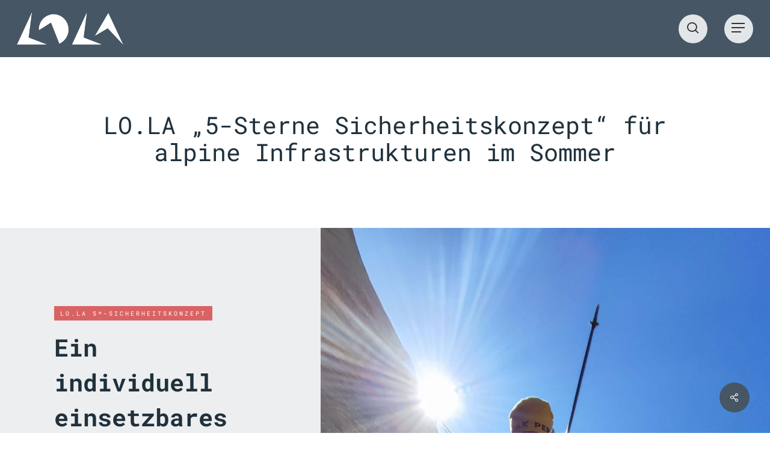

--- FILE ---
content_type: text/html; charset=UTF-8
request_url: https://www.lo-la.info/lola-sicherheitskonzept/
body_size: 36251
content:
<!doctype html>
<html lang="de" class="no-js">
<head>
	<meta charset="UTF-8">
	<meta name="viewport" content="width=device-width, initial-scale=1, maximum-scale=1, user-scalable=0" /><meta name='robots' content='index, follow, max-image-preview:large, max-snippet:-1, max-video-preview:-1' />
	<style>img:is([sizes="auto" i], [sizes^="auto," i]) { contain-intrinsic-size: 3000px 1500px }</style>
	
	<!-- This site is optimized with the Yoast SEO plugin v26.6 - https://yoast.com/wordpress/plugins/seo/ -->
	<title>LO.LA „5-Sterne Sicherheitskonzept“ für alpine Infrastrukturen im Sommer | LO.LA Alpine Safety Management</title>
	<meta name="description" content="Die steigende Notwendigkeit alpine Infrastrukturen an die neuen Menschenströme der Bergbegeisterten anzupassen, unterstreicht die Notwendigkeit des von LO.LA entwickelten 5*-Sicherheitskonzept umzusetzen, welches darüber hinaus durch unsere LO.LA Tools unterstützt wird." />
	<link rel="canonical" href="https://www.lo-la.info/lola-sicherheitskonzept/" />
	<meta property="og:locale" content="de_DE" />
	<meta property="og:type" content="article" />
	<meta property="og:title" content="LO.LA 5*-Sicherheitskonzept" />
	<meta property="og:description" content="Die steigende Notwendigkeit alpine Infrastrukturen an die neuen Menschenströme der Bergbegeisterten anzupassen, unterstreicht die Notwendigkeit des von LO.LA entwickelten 5*-Sicherheitskonzept umzusetzen, welches darüber hinaus durch unsere LO.LA Tools unterstützt wird." />
	<meta property="og:url" content="https://www.lo-la.info/lola-sicherheitskonzept/" />
	<meta property="og:site_name" content="LO.LA Alpine Safety Management" />
	<meta property="article:publisher" content="https://www.facebook.com/lawinenlage/" />
	<meta property="article:published_time" content="2024-06-25T19:58:28+00:00" />
	<meta property="article:modified_time" content="2024-06-25T19:58:53+00:00" />
	<meta property="og:image" content="https://www.lo-la.info/wp-content/uploads/2024/06/5Sterne-Sicherheitskonzept_Stern.png" />
	<meta property="og:image:width" content="945" />
	<meta property="og:image:height" content="515" />
	<meta property="og:image:type" content="image/png" />
	<meta name="author" content="Johanna" />
	<meta name="twitter:card" content="summary_large_image" />
	<meta name="twitter:label1" content="Verfasst von" />
	<meta name="twitter:data1" content="Johanna" />
	<meta name="twitter:label2" content="Geschätzte Lesezeit" />
	<meta name="twitter:data2" content="9 Minuten" />
	<script type="application/ld+json" class="yoast-schema-graph">{"@context":"https://schema.org","@graph":[{"@type":"Article","@id":"https://www.lo-la.info/lola-sicherheitskonzept/#article","isPartOf":{"@id":"https://www.lo-la.info/lola-sicherheitskonzept/"},"author":{"name":"Johanna","@id":"https://www.lo-la.info/#/schema/person/5fcd85213c394db28e12257240b59b72"},"headline":"LO.LA „5-Sterne Sicherheitskonzept“ für alpine Infrastrukturen im Sommer","datePublished":"2024-06-25T19:58:28+00:00","dateModified":"2024-06-25T19:58:53+00:00","mainEntityOfPage":{"@id":"https://www.lo-la.info/lola-sicherheitskonzept/"},"wordCount":2771,"publisher":{"@id":"https://www.lo-la.info/#organization"},"image":{"@id":"https://www.lo-la.info/lola-sicherheitskonzept/#primaryimage"},"thumbnailUrl":"https://www.lo-la.info/wp-content/uploads/2024/06/LOLA_Safety_Sommer-17-scaled.jpg","keywords":["Alpine Infrastrukturen"],"articleSection":["* Fachexpertise &amp; Gutachten","/ Leistung /"],"inLanguage":"de"},{"@type":"WebPage","@id":"https://www.lo-la.info/lola-sicherheitskonzept/","url":"https://www.lo-la.info/lola-sicherheitskonzept/","name":"LO.LA „5-Sterne Sicherheitskonzept“ für alpine Infrastrukturen im Sommer | LO.LA Alpine Safety Management","isPartOf":{"@id":"https://www.lo-la.info/#website"},"primaryImageOfPage":{"@id":"https://www.lo-la.info/lola-sicherheitskonzept/#primaryimage"},"image":{"@id":"https://www.lo-la.info/lola-sicherheitskonzept/#primaryimage"},"thumbnailUrl":"https://www.lo-la.info/wp-content/uploads/2024/06/LOLA_Safety_Sommer-17-scaled.jpg","datePublished":"2024-06-25T19:58:28+00:00","dateModified":"2024-06-25T19:58:53+00:00","description":"Die steigende Notwendigkeit alpine Infrastrukturen an die neuen Menschenströme der Bergbegeisterten anzupassen, unterstreicht die Notwendigkeit des von LO.LA entwickelten 5*-Sicherheitskonzept umzusetzen, welches darüber hinaus durch unsere LO.LA Tools unterstützt wird.","inLanguage":"de","potentialAction":[{"@type":"ReadAction","target":["https://www.lo-la.info/lola-sicherheitskonzept/"]}]},{"@type":"ImageObject","inLanguage":"de","@id":"https://www.lo-la.info/lola-sicherheitskonzept/#primaryimage","url":"https://www.lo-la.info/wp-content/uploads/2024/06/LOLA_Safety_Sommer-17-scaled.jpg","contentUrl":"https://www.lo-la.info/wp-content/uploads/2024/06/LOLA_Safety_Sommer-17-scaled.jpg","width":1923,"height":2560,"caption":"5*-Sicherheitskonzept im Sommer| © LO.LA"},{"@type":"WebSite","@id":"https://www.lo-la.info/#website","url":"https://www.lo-la.info/","name":"LO.LA Alpine Safety Management","description":"Alpine Safety Management","publisher":{"@id":"https://www.lo-la.info/#organization"},"potentialAction":[{"@type":"SearchAction","target":{"@type":"EntryPoint","urlTemplate":"https://www.lo-la.info/?s={search_term_string}"},"query-input":{"@type":"PropertyValueSpecification","valueRequired":true,"valueName":"search_term_string"}}],"inLanguage":"de"},{"@type":"Organization","@id":"https://www.lo-la.info/#organization","name":"LO.LA Alpine Safety Management","url":"https://www.lo-la.info/","logo":{"@type":"ImageObject","inLanguage":"de","@id":"https://www.lo-la.info/#/schema/logo/image/","url":"https://www.lo-la.info/wp-content/uploads/2020/01/LoLa_Logo-150px.png","contentUrl":"https://www.lo-la.info/wp-content/uploads/2020/01/LoLa_Logo-150px.png","width":150,"height":47,"caption":"LO.LA Alpine Safety Management"},"image":{"@id":"https://www.lo-la.info/#/schema/logo/image/"},"sameAs":["https://www.facebook.com/lawinenlage/"]},{"@type":"Person","@id":"https://www.lo-la.info/#/schema/person/5fcd85213c394db28e12257240b59b72","name":"Johanna","image":{"@type":"ImageObject","inLanguage":"de","@id":"https://www.lo-la.info/#/schema/person/image/","url":"https://secure.gravatar.com/avatar/d77e1dffc5f132ddb1cefffe64e1c9020ade307a08179ee255c7f78ce36db806?s=96&d=mm&r=g","contentUrl":"https://secure.gravatar.com/avatar/d77e1dffc5f132ddb1cefffe64e1c9020ade307a08179ee255c7f78ce36db806?s=96&d=mm&r=g","caption":"Johanna"},"url":"https://www.lo-la.info/author/johanna/"}]}</script>
	<!-- / Yoast SEO plugin. -->



<link rel="alternate" type="application/rss+xml" title="LO.LA Alpine Safety Management &raquo; Feed" href="https://www.lo-la.info/feed/" />
<script type="text/javascript">
/* <![CDATA[ */
window._wpemojiSettings = {"baseUrl":"https:\/\/s.w.org\/images\/core\/emoji\/16.0.1\/72x72\/","ext":".png","svgUrl":"https:\/\/s.w.org\/images\/core\/emoji\/16.0.1\/svg\/","svgExt":".svg","source":{"concatemoji":"https:\/\/www.lo-la.info\/wp-includes\/js\/wp-emoji-release.min.js?ver=f9622142a1d1229e6e71554770d85a5f"}};
/*! This file is auto-generated */
!function(s,n){var o,i,e;function c(e){try{var t={supportTests:e,timestamp:(new Date).valueOf()};sessionStorage.setItem(o,JSON.stringify(t))}catch(e){}}function p(e,t,n){e.clearRect(0,0,e.canvas.width,e.canvas.height),e.fillText(t,0,0);var t=new Uint32Array(e.getImageData(0,0,e.canvas.width,e.canvas.height).data),a=(e.clearRect(0,0,e.canvas.width,e.canvas.height),e.fillText(n,0,0),new Uint32Array(e.getImageData(0,0,e.canvas.width,e.canvas.height).data));return t.every(function(e,t){return e===a[t]})}function u(e,t){e.clearRect(0,0,e.canvas.width,e.canvas.height),e.fillText(t,0,0);for(var n=e.getImageData(16,16,1,1),a=0;a<n.data.length;a++)if(0!==n.data[a])return!1;return!0}function f(e,t,n,a){switch(t){case"flag":return n(e,"\ud83c\udff3\ufe0f\u200d\u26a7\ufe0f","\ud83c\udff3\ufe0f\u200b\u26a7\ufe0f")?!1:!n(e,"\ud83c\udde8\ud83c\uddf6","\ud83c\udde8\u200b\ud83c\uddf6")&&!n(e,"\ud83c\udff4\udb40\udc67\udb40\udc62\udb40\udc65\udb40\udc6e\udb40\udc67\udb40\udc7f","\ud83c\udff4\u200b\udb40\udc67\u200b\udb40\udc62\u200b\udb40\udc65\u200b\udb40\udc6e\u200b\udb40\udc67\u200b\udb40\udc7f");case"emoji":return!a(e,"\ud83e\udedf")}return!1}function g(e,t,n,a){var r="undefined"!=typeof WorkerGlobalScope&&self instanceof WorkerGlobalScope?new OffscreenCanvas(300,150):s.createElement("canvas"),o=r.getContext("2d",{willReadFrequently:!0}),i=(o.textBaseline="top",o.font="600 32px Arial",{});return e.forEach(function(e){i[e]=t(o,e,n,a)}),i}function t(e){var t=s.createElement("script");t.src=e,t.defer=!0,s.head.appendChild(t)}"undefined"!=typeof Promise&&(o="wpEmojiSettingsSupports",i=["flag","emoji"],n.supports={everything:!0,everythingExceptFlag:!0},e=new Promise(function(e){s.addEventListener("DOMContentLoaded",e,{once:!0})}),new Promise(function(t){var n=function(){try{var e=JSON.parse(sessionStorage.getItem(o));if("object"==typeof e&&"number"==typeof e.timestamp&&(new Date).valueOf()<e.timestamp+604800&&"object"==typeof e.supportTests)return e.supportTests}catch(e){}return null}();if(!n){if("undefined"!=typeof Worker&&"undefined"!=typeof OffscreenCanvas&&"undefined"!=typeof URL&&URL.createObjectURL&&"undefined"!=typeof Blob)try{var e="postMessage("+g.toString()+"("+[JSON.stringify(i),f.toString(),p.toString(),u.toString()].join(",")+"));",a=new Blob([e],{type:"text/javascript"}),r=new Worker(URL.createObjectURL(a),{name:"wpTestEmojiSupports"});return void(r.onmessage=function(e){c(n=e.data),r.terminate(),t(n)})}catch(e){}c(n=g(i,f,p,u))}t(n)}).then(function(e){for(var t in e)n.supports[t]=e[t],n.supports.everything=n.supports.everything&&n.supports[t],"flag"!==t&&(n.supports.everythingExceptFlag=n.supports.everythingExceptFlag&&n.supports[t]);n.supports.everythingExceptFlag=n.supports.everythingExceptFlag&&!n.supports.flag,n.DOMReady=!1,n.readyCallback=function(){n.DOMReady=!0}}).then(function(){return e}).then(function(){var e;n.supports.everything||(n.readyCallback(),(e=n.source||{}).concatemoji?t(e.concatemoji):e.wpemoji&&e.twemoji&&(t(e.twemoji),t(e.wpemoji)))}))}((window,document),window._wpemojiSettings);
/* ]]> */
</script>
<link rel='stylesheet' id='cf7ic_style-css' href='https://www.lo-la.info/wp-content/plugins/contact-form-7-image-captcha/css/cf7ic-style.css?ver=3.3.7' type='text/css' media='all' />
<style id='wp-emoji-styles-inline-css' type='text/css'>

	img.wp-smiley, img.emoji {
		display: inline !important;
		border: none !important;
		box-shadow: none !important;
		height: 1em !important;
		width: 1em !important;
		margin: 0 0.07em !important;
		vertical-align: -0.1em !important;
		background: none !important;
		padding: 0 !important;
	}
</style>
<link rel='stylesheet' id='wp-block-library-css' href='https://www.lo-la.info/wp-includes/css/dist/block-library/style.min.css?ver=f9622142a1d1229e6e71554770d85a5f' type='text/css' media='all' />
<style id='zwt-beautiful-link-preview-style-inline-css' type='text/css'>
.wp-block-zwt-beautiful-link-preview{background-color:transparent}

</style>
<style id='htgb-block-glossary-style-inline-css' type='text/css'>
.hg-glossary *,.hg-glossary :after,.hg-glossary :before{box-sizing:border-box;word-break:normal}.hg-glossary .hg-glossary__header{margin:0 0 1em}.hg-glossary.is-style-boxed{background:#fafafa;padding:4rem}.hg-glossary.is-style-boxed .hg-content .hg-content__letter{border-bottom:1px solid;padding:1rem 0}.hg-glossary .hg-nav{display:flex;flex-wrap:wrap;justify-content:center;margin:0 0 1rem}.hg-glossary .hg-nav a.htgb_active_nav{text-decoration:underline}.hg-glossary .hg-nav a.htgb_disabled,.hg-glossary .hg-nav a.htgb_search_disabled{color:#494c4d;pointer-events:none}.hg-glossary .hg-nav a{display:block;line-height:1;padding:8px;text-decoration:none}.hg-glossary .hg-search{margin:0 0 1rem}.hg-glossary .hg-search input{border:1px solid #ccc;border-radius:4px;max-width:100%;padding:1rem 1.4rem;width:100%}.hg-glossary .hg-content .hg-content__letter{background-color:#fafafa;display:block;font-size:1.1em;font-weight:600;margin:0 0 2rem;padding:1rem 1.1rem}.hg-glossary .hg-content dl{display:flex;flex-flow:row wrap;flex-wrap:nowrap;margin:1rem 0;padding:0}.hg-glossary .hg-content dl dt{flex-basis:20%;font-weight:600;margin:0 20px 0 0}.hg-glossary .hg-content dl dd{flex-basis:80%;flex-grow:1;margin:0}.hg-glossary .hg-content .hg-item-description>p{margin:0}.hg-glossary .hg-nullsearch{display:none;margin:0 0 1em}

</style>
<style id='global-styles-inline-css' type='text/css'>
:root{--wp--preset--aspect-ratio--square: 1;--wp--preset--aspect-ratio--4-3: 4/3;--wp--preset--aspect-ratio--3-4: 3/4;--wp--preset--aspect-ratio--3-2: 3/2;--wp--preset--aspect-ratio--2-3: 2/3;--wp--preset--aspect-ratio--16-9: 16/9;--wp--preset--aspect-ratio--9-16: 9/16;--wp--preset--color--black: #000000;--wp--preset--color--cyan-bluish-gray: #abb8c3;--wp--preset--color--white: #ffffff;--wp--preset--color--pale-pink: #f78da7;--wp--preset--color--vivid-red: #cf2e2e;--wp--preset--color--luminous-vivid-orange: #ff6900;--wp--preset--color--luminous-vivid-amber: #fcb900;--wp--preset--color--light-green-cyan: #7bdcb5;--wp--preset--color--vivid-green-cyan: #00d084;--wp--preset--color--pale-cyan-blue: #8ed1fc;--wp--preset--color--vivid-cyan-blue: #0693e3;--wp--preset--color--vivid-purple: #9b51e0;--wp--preset--gradient--vivid-cyan-blue-to-vivid-purple: linear-gradient(135deg,rgba(6,147,227,1) 0%,rgb(155,81,224) 100%);--wp--preset--gradient--light-green-cyan-to-vivid-green-cyan: linear-gradient(135deg,rgb(122,220,180) 0%,rgb(0,208,130) 100%);--wp--preset--gradient--luminous-vivid-amber-to-luminous-vivid-orange: linear-gradient(135deg,rgba(252,185,0,1) 0%,rgba(255,105,0,1) 100%);--wp--preset--gradient--luminous-vivid-orange-to-vivid-red: linear-gradient(135deg,rgba(255,105,0,1) 0%,rgb(207,46,46) 100%);--wp--preset--gradient--very-light-gray-to-cyan-bluish-gray: linear-gradient(135deg,rgb(238,238,238) 0%,rgb(169,184,195) 100%);--wp--preset--gradient--cool-to-warm-spectrum: linear-gradient(135deg,rgb(74,234,220) 0%,rgb(151,120,209) 20%,rgb(207,42,186) 40%,rgb(238,44,130) 60%,rgb(251,105,98) 80%,rgb(254,248,76) 100%);--wp--preset--gradient--blush-light-purple: linear-gradient(135deg,rgb(255,206,236) 0%,rgb(152,150,240) 100%);--wp--preset--gradient--blush-bordeaux: linear-gradient(135deg,rgb(254,205,165) 0%,rgb(254,45,45) 50%,rgb(107,0,62) 100%);--wp--preset--gradient--luminous-dusk: linear-gradient(135deg,rgb(255,203,112) 0%,rgb(199,81,192) 50%,rgb(65,88,208) 100%);--wp--preset--gradient--pale-ocean: linear-gradient(135deg,rgb(255,245,203) 0%,rgb(182,227,212) 50%,rgb(51,167,181) 100%);--wp--preset--gradient--electric-grass: linear-gradient(135deg,rgb(202,248,128) 0%,rgb(113,206,126) 100%);--wp--preset--gradient--midnight: linear-gradient(135deg,rgb(2,3,129) 0%,rgb(40,116,252) 100%);--wp--preset--font-size--small: 13px;--wp--preset--font-size--medium: 20px;--wp--preset--font-size--large: 36px;--wp--preset--font-size--x-large: 42px;--wp--preset--spacing--20: 0.44rem;--wp--preset--spacing--30: 0.67rem;--wp--preset--spacing--40: 1rem;--wp--preset--spacing--50: 1.5rem;--wp--preset--spacing--60: 2.25rem;--wp--preset--spacing--70: 3.38rem;--wp--preset--spacing--80: 5.06rem;--wp--preset--shadow--natural: 6px 6px 9px rgba(0, 0, 0, 0.2);--wp--preset--shadow--deep: 12px 12px 50px rgba(0, 0, 0, 0.4);--wp--preset--shadow--sharp: 6px 6px 0px rgba(0, 0, 0, 0.2);--wp--preset--shadow--outlined: 6px 6px 0px -3px rgba(255, 255, 255, 1), 6px 6px rgba(0, 0, 0, 1);--wp--preset--shadow--crisp: 6px 6px 0px rgba(0, 0, 0, 1);}:root { --wp--style--global--content-size: 1300px;--wp--style--global--wide-size: 1300px; }:where(body) { margin: 0; }.wp-site-blocks > .alignleft { float: left; margin-right: 2em; }.wp-site-blocks > .alignright { float: right; margin-left: 2em; }.wp-site-blocks > .aligncenter { justify-content: center; margin-left: auto; margin-right: auto; }:where(.is-layout-flex){gap: 0.5em;}:where(.is-layout-grid){gap: 0.5em;}.is-layout-flow > .alignleft{float: left;margin-inline-start: 0;margin-inline-end: 2em;}.is-layout-flow > .alignright{float: right;margin-inline-start: 2em;margin-inline-end: 0;}.is-layout-flow > .aligncenter{margin-left: auto !important;margin-right: auto !important;}.is-layout-constrained > .alignleft{float: left;margin-inline-start: 0;margin-inline-end: 2em;}.is-layout-constrained > .alignright{float: right;margin-inline-start: 2em;margin-inline-end: 0;}.is-layout-constrained > .aligncenter{margin-left: auto !important;margin-right: auto !important;}.is-layout-constrained > :where(:not(.alignleft):not(.alignright):not(.alignfull)){max-width: var(--wp--style--global--content-size);margin-left: auto !important;margin-right: auto !important;}.is-layout-constrained > .alignwide{max-width: var(--wp--style--global--wide-size);}body .is-layout-flex{display: flex;}.is-layout-flex{flex-wrap: wrap;align-items: center;}.is-layout-flex > :is(*, div){margin: 0;}body .is-layout-grid{display: grid;}.is-layout-grid > :is(*, div){margin: 0;}body{padding-top: 0px;padding-right: 0px;padding-bottom: 0px;padding-left: 0px;}:root :where(.wp-element-button, .wp-block-button__link){background-color: #32373c;border-width: 0;color: #fff;font-family: inherit;font-size: inherit;line-height: inherit;padding: calc(0.667em + 2px) calc(1.333em + 2px);text-decoration: none;}.has-black-color{color: var(--wp--preset--color--black) !important;}.has-cyan-bluish-gray-color{color: var(--wp--preset--color--cyan-bluish-gray) !important;}.has-white-color{color: var(--wp--preset--color--white) !important;}.has-pale-pink-color{color: var(--wp--preset--color--pale-pink) !important;}.has-vivid-red-color{color: var(--wp--preset--color--vivid-red) !important;}.has-luminous-vivid-orange-color{color: var(--wp--preset--color--luminous-vivid-orange) !important;}.has-luminous-vivid-amber-color{color: var(--wp--preset--color--luminous-vivid-amber) !important;}.has-light-green-cyan-color{color: var(--wp--preset--color--light-green-cyan) !important;}.has-vivid-green-cyan-color{color: var(--wp--preset--color--vivid-green-cyan) !important;}.has-pale-cyan-blue-color{color: var(--wp--preset--color--pale-cyan-blue) !important;}.has-vivid-cyan-blue-color{color: var(--wp--preset--color--vivid-cyan-blue) !important;}.has-vivid-purple-color{color: var(--wp--preset--color--vivid-purple) !important;}.has-black-background-color{background-color: var(--wp--preset--color--black) !important;}.has-cyan-bluish-gray-background-color{background-color: var(--wp--preset--color--cyan-bluish-gray) !important;}.has-white-background-color{background-color: var(--wp--preset--color--white) !important;}.has-pale-pink-background-color{background-color: var(--wp--preset--color--pale-pink) !important;}.has-vivid-red-background-color{background-color: var(--wp--preset--color--vivid-red) !important;}.has-luminous-vivid-orange-background-color{background-color: var(--wp--preset--color--luminous-vivid-orange) !important;}.has-luminous-vivid-amber-background-color{background-color: var(--wp--preset--color--luminous-vivid-amber) !important;}.has-light-green-cyan-background-color{background-color: var(--wp--preset--color--light-green-cyan) !important;}.has-vivid-green-cyan-background-color{background-color: var(--wp--preset--color--vivid-green-cyan) !important;}.has-pale-cyan-blue-background-color{background-color: var(--wp--preset--color--pale-cyan-blue) !important;}.has-vivid-cyan-blue-background-color{background-color: var(--wp--preset--color--vivid-cyan-blue) !important;}.has-vivid-purple-background-color{background-color: var(--wp--preset--color--vivid-purple) !important;}.has-black-border-color{border-color: var(--wp--preset--color--black) !important;}.has-cyan-bluish-gray-border-color{border-color: var(--wp--preset--color--cyan-bluish-gray) !important;}.has-white-border-color{border-color: var(--wp--preset--color--white) !important;}.has-pale-pink-border-color{border-color: var(--wp--preset--color--pale-pink) !important;}.has-vivid-red-border-color{border-color: var(--wp--preset--color--vivid-red) !important;}.has-luminous-vivid-orange-border-color{border-color: var(--wp--preset--color--luminous-vivid-orange) !important;}.has-luminous-vivid-amber-border-color{border-color: var(--wp--preset--color--luminous-vivid-amber) !important;}.has-light-green-cyan-border-color{border-color: var(--wp--preset--color--light-green-cyan) !important;}.has-vivid-green-cyan-border-color{border-color: var(--wp--preset--color--vivid-green-cyan) !important;}.has-pale-cyan-blue-border-color{border-color: var(--wp--preset--color--pale-cyan-blue) !important;}.has-vivid-cyan-blue-border-color{border-color: var(--wp--preset--color--vivid-cyan-blue) !important;}.has-vivid-purple-border-color{border-color: var(--wp--preset--color--vivid-purple) !important;}.has-vivid-cyan-blue-to-vivid-purple-gradient-background{background: var(--wp--preset--gradient--vivid-cyan-blue-to-vivid-purple) !important;}.has-light-green-cyan-to-vivid-green-cyan-gradient-background{background: var(--wp--preset--gradient--light-green-cyan-to-vivid-green-cyan) !important;}.has-luminous-vivid-amber-to-luminous-vivid-orange-gradient-background{background: var(--wp--preset--gradient--luminous-vivid-amber-to-luminous-vivid-orange) !important;}.has-luminous-vivid-orange-to-vivid-red-gradient-background{background: var(--wp--preset--gradient--luminous-vivid-orange-to-vivid-red) !important;}.has-very-light-gray-to-cyan-bluish-gray-gradient-background{background: var(--wp--preset--gradient--very-light-gray-to-cyan-bluish-gray) !important;}.has-cool-to-warm-spectrum-gradient-background{background: var(--wp--preset--gradient--cool-to-warm-spectrum) !important;}.has-blush-light-purple-gradient-background{background: var(--wp--preset--gradient--blush-light-purple) !important;}.has-blush-bordeaux-gradient-background{background: var(--wp--preset--gradient--blush-bordeaux) !important;}.has-luminous-dusk-gradient-background{background: var(--wp--preset--gradient--luminous-dusk) !important;}.has-pale-ocean-gradient-background{background: var(--wp--preset--gradient--pale-ocean) !important;}.has-electric-grass-gradient-background{background: var(--wp--preset--gradient--electric-grass) !important;}.has-midnight-gradient-background{background: var(--wp--preset--gradient--midnight) !important;}.has-small-font-size{font-size: var(--wp--preset--font-size--small) !important;}.has-medium-font-size{font-size: var(--wp--preset--font-size--medium) !important;}.has-large-font-size{font-size: var(--wp--preset--font-size--large) !important;}.has-x-large-font-size{font-size: var(--wp--preset--font-size--x-large) !important;}
:where(.wp-block-post-template.is-layout-flex){gap: 1.25em;}:where(.wp-block-post-template.is-layout-grid){gap: 1.25em;}
:where(.wp-block-columns.is-layout-flex){gap: 2em;}:where(.wp-block-columns.is-layout-grid){gap: 2em;}
:root :where(.wp-block-pullquote){font-size: 1.5em;line-height: 1.6;}
</style>
<link rel='stylesheet' id='zwt_wp_linkpreviewer-css' href='https://www.lo-la.info/wp-content/plugins/beautiful-link-preview/public/css/zwt_wp_linkpreviewer-public.css?ver=1.5.0' type='text/css' media='all' />
<link rel='stylesheet' id='CALCULATIONCF7-front-css-css' href='https://www.lo-la.info/wp-content/plugins/calculation-for-contact-form-7/assets/css/front.css?ver=2.0.0' type='text/css' media='all' />
<link rel='stylesheet' id='contact-form-7-css' href='https://www.lo-la.info/wp-content/plugins/contact-form-7/includes/css/styles.css?ver=6.1.4' type='text/css' media='all' />
<link rel='stylesheet' id='wp-components-css' href='https://www.lo-la.info/wp-includes/css/dist/components/style.min.css?ver=f9622142a1d1229e6e71554770d85a5f' type='text/css' media='all' />
<link rel='stylesheet' id='lottiefiles-css-css' href='https://www.lo-la.info/wp-content/plugins/lottiefiles/src/../build/lottiefiles-frontend.css.css?ver=c6466ae00cf35038b638' type='text/css' media='all' />
<link rel='stylesheet' id='salient-social-css' href='https://www.lo-la.info/wp-content/plugins/salient-social/css/style.css?ver=1.2.6' type='text/css' media='all' />
<style id='salient-social-inline-css' type='text/css'>

  .sharing-default-minimal .nectar-love.loved,
  body .nectar-social[data-color-override="override"].fixed > a:before, 
  body .nectar-social[data-color-override="override"].fixed .nectar-social-inner a,
  .sharing-default-minimal .nectar-social[data-color-override="override"] .nectar-social-inner a:hover,
  .nectar-social.vertical[data-color-override="override"] .nectar-social-inner a:hover {
    background-color: #465664;
  }
  .nectar-social.hover .nectar-love.loved,
  .nectar-social.hover > .nectar-love-button a:hover,
  .nectar-social[data-color-override="override"].hover > div a:hover,
  #single-below-header .nectar-social[data-color-override="override"].hover > div a:hover,
  .nectar-social[data-color-override="override"].hover .share-btn:hover,
  .sharing-default-minimal .nectar-social[data-color-override="override"] .nectar-social-inner a {
    border-color: #465664;
  }
  #single-below-header .nectar-social.hover .nectar-love.loved i,
  #single-below-header .nectar-social.hover[data-color-override="override"] a:hover,
  #single-below-header .nectar-social.hover[data-color-override="override"] a:hover i,
  #single-below-header .nectar-social.hover .nectar-love-button a:hover i,
  .nectar-love:hover i,
  .hover .nectar-love:hover .total_loves,
  .nectar-love.loved i,
  .nectar-social.hover .nectar-love.loved .total_loves,
  .nectar-social.hover .share-btn:hover, 
  .nectar-social[data-color-override="override"].hover .nectar-social-inner a:hover,
  .nectar-social[data-color-override="override"].hover > div:hover span,
  .sharing-default-minimal .nectar-social[data-color-override="override"] .nectar-social-inner a:not(:hover) i,
  .sharing-default-minimal .nectar-social[data-color-override="override"] .nectar-social-inner a:not(:hover) {
    color: #465664;
  }
</style>
<link rel='stylesheet' id='css_for_newer_posts-css' href='https://www.lo-la.info/wp-content/themes/salient-child/new-posts-style.css?ver=f9622142a1d1229e6e71554770d85a5f' type='text/css' media='all' />
<link rel='stylesheet' id='font-awesome-css' href='https://www.lo-la.info/wp-content/themes/salient/css/font-awesome-legacy.min.css?ver=4.7.1' type='text/css' media='all' />
<link rel='stylesheet' id='salient-grid-system-css' href='https://www.lo-la.info/wp-content/themes/salient/css/build/grid-system.css?ver=17.3.1' type='text/css' media='all' />
<link rel='stylesheet' id='main-styles-css' href='https://www.lo-la.info/wp-content/themes/salient/css/build/style.css?ver=17.3.1' type='text/css' media='all' />
<style id='main-styles-inline-css' type='text/css'>

		@font-face{
		     font-family:'Open Sans';
		     src:url('https://www.lo-la.info/wp-content/themes/salient/css/fonts/OpenSans-Light.woff') format('woff');
		     font-weight:300;
		     font-style:normal; 
		}
		 @font-face{
		     font-family:'Open Sans';
		     src:url('https://www.lo-la.info/wp-content/themes/salient/css/fonts/OpenSans-Regular.woff') format('woff');
		     font-weight:400;
		     font-style:normal; 
		}
		 @font-face{
		     font-family:'Open Sans';
		     src:url('https://www.lo-la.info/wp-content/themes/salient/css/fonts/OpenSans-SemiBold.woff') format('woff');
		     font-weight:600;
		     font-style:normal; 
		}
		 @font-face{
		     font-family:'Open Sans';
		     src:url('https://www.lo-la.info/wp-content/themes/salient/css/fonts/OpenSans-Bold.woff') format('woff');
		     font-weight:700;
		     font-style:normal; 
		}
</style>
<link rel='stylesheet' id='nectar-single-styles-css' href='https://www.lo-la.info/wp-content/themes/salient/css/build/single.css?ver=17.3.1' type='text/css' media='all' />
<link rel='stylesheet' id='nectar-element-animated-title-css' href='https://www.lo-la.info/wp-content/themes/salient/css/build/elements/element-animated-title.css?ver=17.3.1' type='text/css' media='all' />
<link rel='stylesheet' id='nectar-element-highlighted-text-css' href='https://www.lo-la.info/wp-content/themes/salient/css/build/elements/element-highlighted-text.css?ver=17.3.1' type='text/css' media='all' />
<link rel='stylesheet' id='nectar-element-recent-posts-css' href='https://www.lo-la.info/wp-content/themes/salient/css/build/elements/element-recent-posts.css?ver=17.3.1' type='text/css' media='all' />
<link rel='stylesheet' id='nectar-cf7-css' href='https://www.lo-la.info/wp-content/themes/salient/css/build/third-party/cf7.css?ver=17.3.1' type='text/css' media='all' />
<link rel='stylesheet' id='nectar-blog-masonry-core-css' href='https://www.lo-la.info/wp-content/themes/salient/css/build/blog/masonry-core.css?ver=17.3.1' type='text/css' media='all' />
<link rel='stylesheet' id='nectar-blog-masonry-classic-enhanced-css' href='https://www.lo-la.info/wp-content/themes/salient/css/build/blog/masonry-classic-enhanced.css?ver=17.3.1' type='text/css' media='all' />
<link rel='stylesheet' id='responsive-css' href='https://www.lo-la.info/wp-content/themes/salient/css/build/responsive.css?ver=17.3.1' type='text/css' media='all' />
<link rel='stylesheet' id='select2-css' href='https://www.lo-la.info/wp-content/themes/salient/css/build/plugins/select2.css?ver=4.0.1' type='text/css' media='all' />
<link rel='stylesheet' id='skin-material-css' href='https://www.lo-la.info/wp-content/themes/salient/css/build/skin-material.css?ver=17.3.1' type='text/css' media='all' />
<link rel='stylesheet' id='salient-wp-menu-dynamic-css' href='https://www.lo-la.info/wp-content/uploads/salient/menu-dynamic.css?ver=70170' type='text/css' media='all' />
<link rel='stylesheet' id='borlabs-cookie-css' href='https://www.lo-la.info/wp-content/cache/borlabs-cookie/borlabs-cookie_1_de.css?ver=2.2.68-19' type='text/css' media='all' />
<link rel='stylesheet' id='js_composer_front-css' href='https://www.lo-la.info/wp-content/themes/salient/css/build/plugins/js_composer.css?ver=17.3.1' type='text/css' media='all' />
<link rel='stylesheet' id='cf7cf-style-css' href='https://www.lo-la.info/wp-content/plugins/cf7-conditional-fields/style.css?ver=2.6.7' type='text/css' media='all' />
<link rel='stylesheet' id='dynamic-css-css' href='https://www.lo-la.info/wp-content/themes/salient/css/salient-dynamic-styles.css?ver=65063' type='text/css' media='all' />
<style id='dynamic-css-inline-css' type='text/css'>
#page-header-bg[data-post-hs="default_minimal"] .inner-wrap{text-align:center}#page-header-bg[data-post-hs="default_minimal"] .inner-wrap >a,.material #page-header-bg.fullscreen-header .inner-wrap >a{color:#fff;font-weight:600;border:var(--nectar-border-thickness) solid rgba(255,255,255,0.4);padding:4px 10px;margin:5px 6px 0 5px;display:inline-block;transition:all 0.2s ease;-webkit-transition:all 0.2s ease;font-size:14px;line-height:18px}body.material #page-header-bg.fullscreen-header .inner-wrap >a{margin-bottom:15px;}body.material #page-header-bg.fullscreen-header .inner-wrap >a{border:none;padding:6px 10px}body[data-button-style^="rounded"] #page-header-bg[data-post-hs="default_minimal"] .inner-wrap >a,body[data-button-style^="rounded"].material #page-header-bg.fullscreen-header .inner-wrap >a{border-radius:100px}body.single [data-post-hs="default_minimal"] #single-below-header span,body.single .heading-title[data-header-style="default_minimal"] #single-below-header span{line-height:14px;}#page-header-bg[data-post-hs="default_minimal"] #single-below-header{text-align:center;position:relative;z-index:100}#page-header-bg[data-post-hs="default_minimal"] #single-below-header span{float:none;display:inline-block}#page-header-bg[data-post-hs="default_minimal"] .inner-wrap >a:hover,#page-header-bg[data-post-hs="default_minimal"] .inner-wrap >a:focus{border-color:transparent}#page-header-bg.fullscreen-header .avatar,#page-header-bg[data-post-hs="default_minimal"] .avatar{border-radius:100%}#page-header-bg.fullscreen-header .meta-author span,#page-header-bg[data-post-hs="default_minimal"] .meta-author span{display:block}#page-header-bg.fullscreen-header .meta-author img{margin-bottom:0;height:50px;width:auto}#page-header-bg[data-post-hs="default_minimal"] .meta-author img{margin-bottom:0;height:40px;width:auto}#page-header-bg[data-post-hs="default_minimal"] .author-section{position:absolute;bottom:30px}#page-header-bg.fullscreen-header .meta-author,#page-header-bg[data-post-hs="default_minimal"] .meta-author{font-size:18px}#page-header-bg.fullscreen-header .author-section .meta-date,#page-header-bg[data-post-hs="default_minimal"] .author-section .meta-date{font-size:12px;color:rgba(255,255,255,0.8)}#page-header-bg.fullscreen-header .author-section .meta-date i{font-size:12px}#page-header-bg[data-post-hs="default_minimal"] .author-section .meta-date i{font-size:11px;line-height:14px}#page-header-bg[data-post-hs="default_minimal"] .author-section .avatar-post-info{position:relative;top:-5px}#page-header-bg.fullscreen-header .author-section a,#page-header-bg[data-post-hs="default_minimal"] .author-section a{display:block;margin-bottom:-2px}#page-header-bg[data-post-hs="default_minimal"] .author-section a{font-size:14px;line-height:14px}#page-header-bg.fullscreen-header .author-section a:hover,#page-header-bg[data-post-hs="default_minimal"] .author-section a:hover{color:rgba(255,255,255,0.85)!important}#page-header-bg.fullscreen-header .author-section,#page-header-bg[data-post-hs="default_minimal"] .author-section{width:100%;z-index:10;text-align:center}#page-header-bg.fullscreen-header .author-section{margin-top:25px;}#page-header-bg.fullscreen-header .author-section span,#page-header-bg[data-post-hs="default_minimal"] .author-section span{padding-left:0;line-height:20px;font-size:20px}#page-header-bg.fullscreen-header .author-section .avatar-post-info,#page-header-bg[data-post-hs="default_minimal"] .author-section .avatar-post-info{margin-left:10px}#page-header-bg.fullscreen-header .author-section .avatar-post-info,#page-header-bg.fullscreen-header .author-section .meta-author,#page-header-bg[data-post-hs="default_minimal"] .author-section .avatar-post-info,#page-header-bg[data-post-hs="default_minimal"] .author-section .meta-author{text-align:left;display:inline-block;top:9px}@media only screen and (min-width :690px) and (max-width :999px){body.single-post #page-header-bg[data-post-hs="default_minimal"]{padding-top:10%;padding-bottom:10%;}}@media only screen and (max-width :690px){#ajax-content-wrap #page-header-bg[data-post-hs="default_minimal"] #single-below-header span:not(.rich-snippet-hidden),#ajax-content-wrap .row.heading-title[data-header-style="default_minimal"] .col.section-title span.meta-category{display:inline-block;}.container-wrap[data-remove-post-comment-number="0"][data-remove-post-author="0"][data-remove-post-date="0"] .heading-title[data-header-style="default_minimal"] #single-below-header > span,#page-header-bg[data-post-hs="default_minimal"] .span_6[data-remove-post-comment-number="0"][data-remove-post-author="0"][data-remove-post-date="0"] #single-below-header > span{padding:0 8px;}.container-wrap[data-remove-post-comment-number="0"][data-remove-post-author="0"][data-remove-post-date="0"] .heading-title[data-header-style="default_minimal"] #single-below-header span,#page-header-bg[data-post-hs="default_minimal"] .span_6[data-remove-post-comment-number="0"][data-remove-post-author="0"][data-remove-post-date="0"] #single-below-header span{font-size:13px;line-height:10px;}.material #page-header-bg.fullscreen-header .author-section{margin-top:5px;}#page-header-bg.fullscreen-header .author-section{bottom:20px;}#page-header-bg.fullscreen-header .author-section .meta-date:not(.updated){margin-top:-4px;display:block;}#page-header-bg.fullscreen-header .author-section .avatar-post-info{margin:10px 0 0 0;}}#page-header-bg h1,#page-header-bg .subheader,.nectar-box-roll .overlaid-content h1,.nectar-box-roll .overlaid-content .subheader,#page-header-bg #portfolio-nav a i,body .section-title #portfolio-nav a:hover i,.page-header-no-bg h1,.page-header-no-bg span,#page-header-bg #portfolio-nav a i,#page-header-bg span,#page-header-bg #single-below-header a:hover,#page-header-bg #single-below-header a:focus,#page-header-bg.fullscreen-header .author-section a{color:#ffffff!important;}body #page-header-bg .pinterest-share i,body #page-header-bg .facebook-share i,body #page-header-bg .linkedin-share i,body #page-header-bg .twitter-share i,body #page-header-bg .google-plus-share i,body #page-header-bg .icon-salient-heart,body #page-header-bg .icon-salient-heart-2{color:#ffffff;}#page-header-bg[data-post-hs="default_minimal"] .inner-wrap > a:not(:hover){color:#ffffff;border-color:rgba(255,255,255,0.4);}.single #page-header-bg #single-below-header > span{border-color:rgba(255,255,255,0.4);}body .section-title #portfolio-nav a:hover i{opacity:0.75;}.single #page-header-bg .blog-title #single-meta .nectar-social.hover > div a,.single #page-header-bg .blog-title #single-meta > div a,.single #page-header-bg .blog-title #single-meta ul .n-shortcode a,#page-header-bg .blog-title #single-meta .nectar-social.hover .share-btn{border-color:rgba(255,255,255,0.4);}.single #page-header-bg .blog-title #single-meta .nectar-social.hover > div a:hover,#page-header-bg .blog-title #single-meta .nectar-social.hover .share-btn:hover,.single #page-header-bg .blog-title #single-meta div > a:hover,.single #page-header-bg .blog-title #single-meta ul .n-shortcode a:hover,.single #page-header-bg .blog-title #single-meta ul li:not(.meta-share-count):hover > a{border-color:rgba(255,255,255,1);}.single #page-header-bg #single-meta div span,.single #page-header-bg #single-meta > div a,.single #page-header-bg #single-meta > div i{color:#ffffff!important;}.single #page-header-bg #single-meta ul .meta-share-count .nectar-social a i{color:rgba(255,255,255,0.7)!important;}.single #page-header-bg #single-meta ul .meta-share-count .nectar-social a:hover i{color:rgba(255,255,255,1)!important;}#header-space{background-color:#ffffff}@media only screen and (min-width:1000px){body #ajax-content-wrap.no-scroll{min-height:calc(100vh - 95px);height:calc(100vh - 95px)!important;}}@media only screen and (min-width:1000px){#page-header-wrap.fullscreen-header,#page-header-wrap.fullscreen-header #page-header-bg,html:not(.nectar-box-roll-loaded) .nectar-box-roll > #page-header-bg.fullscreen-header,.nectar_fullscreen_zoom_recent_projects,#nectar_fullscreen_rows:not(.afterLoaded) > div{height:calc(100vh - 94px);}.wpb_row.vc_row-o-full-height.top-level,.wpb_row.vc_row-o-full-height.top-level > .col.span_12{min-height:calc(100vh - 94px);}html:not(.nectar-box-roll-loaded) .nectar-box-roll > #page-header-bg.fullscreen-header{top:95px;}.nectar-slider-wrap[data-fullscreen="true"]:not(.loaded),.nectar-slider-wrap[data-fullscreen="true"]:not(.loaded) .swiper-container{height:calc(100vh - 93px)!important;}.admin-bar .nectar-slider-wrap[data-fullscreen="true"]:not(.loaded),.admin-bar .nectar-slider-wrap[data-fullscreen="true"]:not(.loaded) .swiper-container{height:calc(100vh - 93px - 32px)!important;}}.admin-bar[class*="page-template-template-no-header"] .wpb_row.vc_row-o-full-height.top-level,.admin-bar[class*="page-template-template-no-header"] .wpb_row.vc_row-o-full-height.top-level > .col.span_12{min-height:calc(100vh - 32px);}body[class*="page-template-template-no-header"] .wpb_row.vc_row-o-full-height.top-level,body[class*="page-template-template-no-header"] .wpb_row.vc_row-o-full-height.top-level > .col.span_12{min-height:100vh;}@media only screen and (max-width:999px){.using-mobile-browser #nectar_fullscreen_rows:not(.afterLoaded):not([data-mobile-disable="on"]) > div{height:calc(100vh - 121px);}.using-mobile-browser .wpb_row.vc_row-o-full-height.top-level,.using-mobile-browser .wpb_row.vc_row-o-full-height.top-level > .col.span_12,[data-permanent-transparent="1"].using-mobile-browser .wpb_row.vc_row-o-full-height.top-level,[data-permanent-transparent="1"].using-mobile-browser .wpb_row.vc_row-o-full-height.top-level > .col.span_12{min-height:calc(100vh - 121px);}html:not(.nectar-box-roll-loaded) .nectar-box-roll > #page-header-bg.fullscreen-header,.nectar_fullscreen_zoom_recent_projects,.nectar-slider-wrap[data-fullscreen="true"]:not(.loaded),.nectar-slider-wrap[data-fullscreen="true"]:not(.loaded) .swiper-container,#nectar_fullscreen_rows:not(.afterLoaded):not([data-mobile-disable="on"]) > div{height:calc(100vh - 68px);}.wpb_row.vc_row-o-full-height.top-level,.wpb_row.vc_row-o-full-height.top-level > .col.span_12{min-height:calc(100vh - 68px);}body[data-transparent-header="false"] #ajax-content-wrap.no-scroll{min-height:calc(100vh - 68px);height:calc(100vh - 68px);}}.wpb_row[data-using-ctc="true"] h1,.wpb_row[data-using-ctc="true"] h2,.wpb_row[data-using-ctc="true"] h3,.wpb_row[data-using-ctc="true"] h4,.wpb_row[data-using-ctc="true"] h5,.wpb_row[data-using-ctc="true"] h6{color:inherit}.nectar-shape-divider-wrap{position:absolute;top:auto;bottom:0;left:0;right:0;width:100%;height:150px;z-index:3;transform:translateZ(0);}.post-area.span_9 .nectar-shape-divider-wrap{overflow:hidden;}.nectar-shape-divider-wrap[data-front="true"]{z-index:50;}.nectar-shape-divider-wrap[data-style="waves_opacity"] svg path:first-child{opacity:0.6;}.nectar-shape-divider-wrap[data-style="curve_opacity"] svg path:nth-child(1),.nectar-shape-divider-wrap[data-style="waves_opacity_alt"] svg path:nth-child(1){opacity:0.15;}.nectar-shape-divider-wrap[data-style="curve_opacity"] svg path:nth-child(2),.nectar-shape-divider-wrap[data-style="waves_opacity_alt"] svg path:nth-child(2){opacity:0.3;}.nectar-shape-divider{width:100%;left:0;bottom:-1px;height:100%;position:absolute;}.nectar-shape-divider-wrap.no-color .nectar-shape-divider{fill:#fff;}@media only screen and (max-width:999px){.nectar-shape-divider-wrap:not([data-using-percent-val="true"]) .nectar-shape-divider{height:75%;}.nectar-shape-divider-wrap[data-style="clouds"]:not([data-using-percent-val="true"]) .nectar-shape-divider{height:55%;}}@media only screen and (max-width:690px){.nectar-shape-divider-wrap:not([data-using-percent-val="true"]) .nectar-shape-divider{height:33%;}.nectar-shape-divider-wrap[data-style="clouds"]:not([data-using-percent-val="true"]) .nectar-shape-divider{height:33%;}}#ajax-content-wrap .nectar-shape-divider-wrap[data-height="1"] .nectar-shape-divider,#ajax-content-wrap .nectar-shape-divider-wrap[data-height="1px"] .nectar-shape-divider{height:1px;}.nectar-shape-divider-wrap[data-position="top"]{top:-1px;bottom:auto;}.nectar-shape-divider-wrap[data-position="top"]{transform:rotate(180deg)}body .container-wrap .vc_row-fluid[data-column-margin="60px"] > .span_12,html body .vc_row-fluid[data-column-margin="60px"] > .span_12,body .container-wrap .vc_row-fluid[data-column-margin="60px"] .full-page-inner > .container > .span_12,body .container-wrap .vc_row-fluid[data-column-margin="60px"] .full-page-inner > .span_12{margin-left:-30px;margin-right:-30px;}body .container-wrap .vc_row-fluid[data-column-margin="60px"] .wpb_column:not(.child_column),body .container-wrap .inner_row[data-column-margin="60px"] .child_column,html body .vc_row-fluid[data-column-margin="60px"] .wpb_column:not(.child_column),html body .inner_row[data-column-margin="60px"] .child_column{padding-left:30px;padding-right:30px;}.container-wrap .vc_row-fluid[data-column-margin="60px"].full-width-content > .span_12,html body .vc_row-fluid[data-column-margin="60px"].full-width-content > .span_12,.container-wrap .vc_row-fluid[data-column-margin="60px"].full-width-content .full-page-inner > .span_12{margin-left:0;margin-right:0;padding-left:30px;padding-right:30px;}.single-portfolio #full_width_portfolio .vc_row-fluid[data-column-margin="60px"].full-width-content > .span_12{padding-right:30px;}@media only screen and (max-width:999px) and (min-width:691px){.vc_row-fluid[data-column-margin="60px"] > .span_12 > .one-fourths:not([class*="vc_col-xs-"]),.vc_row-fluid .vc_row-fluid.inner_row[data-column-margin="60px"] > .span_12 > .one-fourths:not([class*="vc_col-xs-"]){margin-bottom:60px;}}@media only screen and (max-width:999px){.vc_row-fluid[data-column-margin="60px"] .wpb_column:not([class*="vc_col-xs-"]):not(.child_column):not(:last-child),.inner_row[data-column-margin="60px"] .child_column:not([class*="vc_col-xs-"]):not(:last-child){margin-bottom:60px;}}body .container-wrap .wpb_row[data-column-margin="none"]:not(.full-width-section):not(.full-width-content),html body .wpb_row[data-column-margin="none"]:not(.full-width-section):not(.full-width-content){margin-bottom:0;}body .container-wrap .vc_row-fluid[data-column-margin="none"] > .span_12,html body .vc_row-fluid[data-column-margin="none"] > .span_12,body .container-wrap .vc_row-fluid[data-column-margin="none"] .full-page-inner > .container > .span_12,body .container-wrap .vc_row-fluid[data-column-margin="none"] .full-page-inner > .span_12{margin-left:0;margin-right:0;}body .container-wrap .vc_row-fluid[data-column-margin="none"] .wpb_column:not(.child_column),body .container-wrap .inner_row[data-column-margin="none"] .child_column,html body .vc_row-fluid[data-column-margin="none"] .wpb_column:not(.child_column),html body .inner_row[data-column-margin="none"] .child_column{padding-left:0;padding-right:0;}.col.padding-7-percent > .vc_column-inner,.col.padding-7-percent > .n-sticky > .vc_column-inner{padding:calc(600px * 0.07);}@media only screen and (max-width:690px){.col.padding-7-percent > .vc_column-inner,.col.padding-7-percent > .n-sticky > .vc_column-inner{padding:calc(100vw * 0.07);}}@media only screen and (min-width:1000px){.col.padding-7-percent > .vc_column-inner,.col.padding-7-percent > .n-sticky > .vc_column-inner{padding:calc((100vw - 180px) * 0.07);}.column_container:not(.vc_col-sm-12) .col.padding-7-percent > .vc_column-inner{padding:calc((100vw - 180px) * 0.035);}}@media only screen and (min-width:1425px){.col.padding-7-percent > .vc_column-inner{padding:calc(1245px * 0.07);}.column_container:not(.vc_col-sm-12) .col.padding-7-percent > .vc_column-inner{padding:calc(1245px * 0.035);}}.full-width-content .col.padding-7-percent > .vc_column-inner{padding:calc(100vw * 0.07);}@media only screen and (max-width:999px){.full-width-content .col.padding-7-percent > .vc_column-inner{padding:calc(100vw * 0.07);}}@media only screen and (min-width:1000px){.full-width-content .column_container:not(.vc_col-sm-12) .col.padding-7-percent > .vc_column-inner{padding:calc(100vw * 0.035);}}#ajax-content-wrap .col[data-padding-pos="left-right"] > .vc_column-inner,#ajax-content-wrap .col[data-padding-pos="left-right"] > .n-sticky > .vc_column-inner{padding-top:0;padding-bottom:0}.column-image-bg-wrap[data-bg-pos="center center"] .column-image-bg,.container-wrap .main-content .column-image-bg-wrap[data-bg-pos="center center"] .column-image-bg{background-position:center center;}body[data-aie] .col[data-padding-pos="top"] > .vc_column-inner,#ajax-content-wrap .col[data-padding-pos="top"] > .vc_column-inner,#ajax-content-wrap .col[data-padding-pos="top"] > .n-sticky > .vc_column-inner{padding-right:0;padding-bottom:0;padding-left:0}.col.padding-4-percent > .vc_column-inner,.col.padding-4-percent > .n-sticky > .vc_column-inner{padding:calc(600px * 0.06);}@media only screen and (max-width:690px){.col.padding-4-percent > .vc_column-inner,.col.padding-4-percent > .n-sticky > .vc_column-inner{padding:calc(100vw * 0.06);}}@media only screen and (min-width:1000px){.col.padding-4-percent > .vc_column-inner,.col.padding-4-percent > .n-sticky > .vc_column-inner{padding:calc((100vw - 180px) * 0.04);}.column_container:not(.vc_col-sm-12) .col.padding-4-percent > .vc_column-inner{padding:calc((100vw - 180px) * 0.02);}}@media only screen and (min-width:1425px){.col.padding-4-percent > .vc_column-inner{padding:calc(1245px * 0.04);}.column_container:not(.vc_col-sm-12) .col.padding-4-percent > .vc_column-inner{padding:calc(1245px * 0.02);}}.full-width-content .col.padding-4-percent > .vc_column-inner{padding:calc(100vw * 0.04);}@media only screen and (max-width:999px){.full-width-content .col.padding-4-percent > .vc_column-inner{padding:calc(100vw * 0.06);}}@media only screen and (min-width:1000px){.full-width-content .column_container:not(.vc_col-sm-12) .col.padding-4-percent > .vc_column-inner{padding:calc(100vw * 0.02);}}.wpb_column[data-cfc="true"] h1,.wpb_column[data-cfc="true"] h2,.wpb_column[data-cfc="true"] h3,.wpb_column[data-cfc="true"] h4,.wpb_column[data-cfc="true"] h5,.wpb_column[data-cfc="true"] h6,.wpb_column[data-cfc="true"] p{color:inherit}.img-with-aniamtion-wrap[data-max-width="50%"].center .inner{display:inline-block;}.nectar-highlighted-text[data-color="#d6d7d6"]:not([data-style="text_outline"]) em{background-image:linear-gradient(to right,#d6d7d6 0,#d6d7d6 100%);}.nectar-highlighted-text[data-color="#d6d7d6"]:not([data-style="text_outline"]) em.has-link,.nectar-highlighted-text[data-color="#d6d7d6"]:not([data-style="text_outline"]) a em{background-image:linear-gradient(to right,#d6d7d6 0,#d6d7d6 100%),linear-gradient(to right,#d6d7d6 0,#d6d7d6 100%);}#ajax-content-wrap .nectar-responsive-text *,body .nectar-responsive-text *{margin-bottom:0;color:inherit;}#ajax-content-wrap .nectar-responsive-text[class*="font_size"] *,body .nectar-responsive-text[class*="font_size"] *{font-size:inherit;line-height:inherit;}.nectar-responsive-text.nectar-link-underline-effect a{text-decoration:none;}.nectar-responsive-text[data-inherit-heading-family] > *{font-family:inherit;font-weight:inherit;font-size:inherit;line-height:inherit;text-transform:inherit;letter-spacing:inherit;}.screen-reader-text,.nectar-skip-to-content:not(:focus){border:0;clip:rect(1px,1px,1px,1px);clip-path:inset(50%);height:1px;margin:-1px;overflow:hidden;padding:0;position:absolute!important;width:1px;word-wrap:normal!important;}.row .col img:not([srcset]){width:auto;}.row .col img.img-with-animation.nectar-lazy:not([srcset]){width:100%;}
.nectar_team_member_overlay .team_member_details {
    padding: 3% 5% !important;
}

.row .team-member[data-style="bio_fullscreen_alt"] h5 {
    font-size: 11px !important;
    color: #465664;
}

.team-member[data-style="bio_fullscreen_alt"] h3 {
    font-size: 22px !important;
}

.nectar_team_member_overlay .team_member_details .title {
    font-size: 15px !important;
}

#footer-widgets #block-2 {
    width: 250px;
    margin: 0 auto;
}
</style>
<link rel='stylesheet' id='salient-child-style-css' href='https://www.lo-la.info/wp-content/themes/salient-child/style.css?ver=17.3.1' type='text/css' media='all' />
<link rel='stylesheet' id='redux-google-fonts-salient_redux-css' href='//www.lo-la.info/wp-content/uploads/omgf/redux-google-fonts-salient_redux/redux-google-fonts-salient_redux.css?ver=1649416342' type='text/css' media='all' />
<script type="text/javascript" src="https://www.lo-la.info/wp-includes/js/jquery/jquery.min.js?ver=3.7.1" id="jquery-core-js"></script>
<script type="text/javascript" src="https://www.lo-la.info/wp-includes/js/jquery/jquery-migrate.min.js?ver=3.4.1" id="jquery-migrate-js"></script>
<script type="text/javascript" src="https://www.lo-la.info/wp-content/plugins/beautiful-link-preview/public/js/zwt_wp_linkpreviewer-public.js?ver=1.5.0" id="zwt_wp_linkpreviewer-js"></script>
<script type="text/javascript" src="https://www.lo-la.info/wp-content/plugins/lottiefiles/src/../build/frontend-helper.js?ver=c6466ae00cf35038b638" id="lottiefiles-block-frontend-js"></script>
<script></script><link rel="https://api.w.org/" href="https://www.lo-la.info/wp-json/" /><link rel="alternate" title="JSON" type="application/json" href="https://www.lo-la.info/wp-json/wp/v2/posts/6133" /><link rel="EditURI" type="application/rsd+xml" title="RSD" href="https://www.lo-la.info/xmlrpc.php?rsd" />
<link rel="alternate" title="oEmbed (JSON)" type="application/json+oembed" href="https://www.lo-la.info/wp-json/oembed/1.0/embed?url=https%3A%2F%2Fwww.lo-la.info%2Flola-sicherheitskonzept%2F" />
<link rel="alternate" title="oEmbed (XML)" type="text/xml+oembed" href="https://www.lo-la.info/wp-json/oembed/1.0/embed?url=https%3A%2F%2Fwww.lo-la.info%2Flola-sicherheitskonzept%2F&#038;format=xml" />
<script type="text/javascript"> var root = document.getElementsByTagName( "html" )[0]; root.setAttribute( "class", "js" ); </script><meta name="generator" content="Powered by WPBakery Page Builder - drag and drop page builder for WordPress."/>
<style data-type="vc_custom-css">#single-below-header {
    display: none;
}

.single .heading-title[data-header-style="default_minimal"] .meta-category {
    display: none;
}</style><link rel="icon" href="https://www.lo-la.info/wp-content/uploads/2020/03/LOLA-Safety-Icon-LOLA-Alpine-Safety-Management-100x100.png" sizes="32x32" />
<link rel="icon" href="https://www.lo-la.info/wp-content/uploads/2020/03/LOLA-Safety-Icon-LOLA-Alpine-Safety-Management-300x300.png" sizes="192x192" />
<link rel="apple-touch-icon" href="https://www.lo-la.info/wp-content/uploads/2020/03/LOLA-Safety-Icon-LOLA-Alpine-Safety-Management-300x300.png" />
<meta name="msapplication-TileImage" content="https://www.lo-la.info/wp-content/uploads/2020/03/LOLA-Safety-Icon-LOLA-Alpine-Safety-Management-300x300.png" />
		<style type="text/css" id="wp-custom-css">
			.page-id-4791 .main-content {
	padding: 0 0;	
	width:100vw;
	max-width:none;
}
.page-id-4791 .container-wrap {
	padding:0 0 !important;
}
/*
#lottiedesktop {
	display:none;
}
.lottieheader iframe {
   width:100vw;
		height:142vw;
	margin-bottom: -80px;
}
*/
@media only screen and (max-width: 690px) {
    .vc_row.top-level.full-width-section:not(.full-width-ns) > .span_12 {
        padding-top: 0;
    }
}
.vc_row.top-level.full-width-section:not(.full-width-ns) > .span_12, #page-header-bg[data-alignment-v="bottom"] .span_6 .inner-wrap {
	padding-top: 0;
}
@media screen and (max-width:1023px){
	.lottieheader iframe {
max-height: 100vh;
		margin-bottom: -80px;
		width: 100vw;
		min-height: 55vw;
		height: 20vh;
}
	/*
	#lottiemobil {
		display:none;
	}
	#lottiedesktop {
		display:block;
	}
	*/
}
@media screen and (min-width:1024px){
	.lottieheader iframe {
   width:100vw;
		height:56.25vw;
	margin-bottom: -20px;
}
	/*
	#lottiemobil {
		display:none;
	}
	#lottiedesktop {
		display:block;
	}
	*/
}
.postid-4862 .row.heading-title.hentry,
.postid-4856 .row.heading-title.hentry,
.postid-4867 .row.heading-title.hentry {
    display: none;
}
.postid-4862 .container-wrap.no-sidebar,
.postid-4856 .container-wrap.no-sidebar, 
.postid-4867 .container-wrap.no-sidebar {
    padding-top: 0 !important;
}		</style>
		<style type="text/css" data-type="vc_shortcodes-default-css">.vc_do_custom_heading{margin-bottom:0.625rem;margin-top:0;}</style><style type="text/css" data-type="vc_shortcodes-custom-css">.vc_custom_1719321361779{margin-bottom: 10px !important;}</style><noscript><style> .wpb_animate_when_almost_visible { opacity: 1; }</style></noscript></head><body data-rsssl=1 class="wp-singular post-template-default single single-post postid-6133 single-format-standard wp-theme-salient wp-child-theme-salient-child material wpb-js-composer js-comp-ver-8.4.2 vc_responsive" data-footer-reveal="false" data-footer-reveal-shadow="none" data-header-format="default" data-body-border="off" data-boxed-style="" data-header-breakpoint="1000" data-dropdown-style="minimal" data-cae="easeOutExpo" data-cad="1350" data-megamenu-width="contained" data-aie="fade-in" data-ls="fancybox" data-apte="standard" data-hhun="1" data-fancy-form-rcs="1" data-form-style="default" data-form-submit="regular" data-is="minimal" data-button-style="default" data-user-account-button="false" data-flex-cols="true" data-col-gap="40px" data-header-inherit-rc="false" data-header-search="true" data-animated-anchors="true" data-ajax-transitions="false" data-full-width-header="true" data-slide-out-widget-area="true" data-slide-out-widget-area-style="slide-out-from-right" data-user-set-ocm="1" data-loading-animation="none" data-bg-header="false" data-responsive="1" data-ext-responsive="true" data-ext-padding="90" data-header-resize="0" data-header-color="custom" data-cart="false" data-remove-m-parallax="" data-remove-m-video-bgs="1" data-m-animate="0" data-force-header-trans-color="light" data-smooth-scrolling="0" data-permanent-transparent="false" >
	
	<script type="text/javascript">
	 (function(window, document) {

		document.documentElement.classList.remove("no-js");

		if(navigator.userAgent.match(/(Android|iPod|iPhone|iPad|BlackBerry|IEMobile|Opera Mini)/)) {
			document.body.className += " using-mobile-browser mobile ";
		}
		if(navigator.userAgent.match(/Mac/) && navigator.maxTouchPoints && navigator.maxTouchPoints > 2) {
			document.body.className += " using-ios-device ";
		}

		if( !("ontouchstart" in window) ) {

			var body = document.querySelector("body");
			var winW = window.innerWidth;
			var bodyW = body.clientWidth;

			if (winW > bodyW + 4) {
				body.setAttribute("style", "--scroll-bar-w: " + (winW - bodyW - 4) + "px");
			} else {
				body.setAttribute("style", "--scroll-bar-w: 0px");
			}
		}

	 })(window, document);
   </script><a href="#ajax-content-wrap" class="nectar-skip-to-content">Skip to main content</a><div class="ocm-effect-wrap"><div class="ocm-effect-wrap-inner">	
	<div id="header-space"  data-header-mobile-fixed='1'></div> 
	
		<div id="header-outer" data-has-menu="false" data-has-buttons="yes" data-header-button_style="default" data-using-pr-menu="false" data-mobile-fixed="1" data-ptnm="false" data-lhe="animated_underline" data-user-set-bg="#465664" data-format="default" data-permanent-transparent="false" data-megamenu-rt="0" data-remove-fixed="0" data-header-resize="0" data-cart="false" data-transparency-option="" data-box-shadow="none" data-shrink-num="6" data-using-secondary="0" data-using-logo="1" data-logo-height="55" data-m-logo-height="45" data-padding="20" data-full-width="true" data-condense="false" >
		
<div id="search-outer" class="nectar">
	<div id="search">
		<div class="container">
			 <div id="search-box">
				 <div class="inner-wrap">
					 <div class="col span_12">
						  <form role="search" action="https://www.lo-la.info/" method="GET">
														 <input type="text" name="s" id="s" value="" aria-label="Suche" placeholder="Suche" />
							 
						<span>Eingabe mit ENTER bestätigen</span>
						<button aria-label="Suche" class="search-box__button" type="submit">Suche</button>						</form>
					</div><!--/span_12-->
				</div><!--/inner-wrap-->
			 </div><!--/search-box-->
			 <div id="close"><a href="#" role="button"><span class="screen-reader-text">Close Suche</span>
				<span class="close-wrap"> <span class="close-line close-line1" role="presentation"></span> <span class="close-line close-line2" role="presentation"></span> </span>				 </a></div>
		 </div><!--/container-->
	</div><!--/search-->
</div><!--/search-outer-->

<header id="top" role="banner" aria-label="Main Menu">
	<div class="container">
		<div class="row">
			<div class="col span_3">
								<a id="logo" href="https://www.lo-la.info" data-supplied-ml-starting-dark="true" data-supplied-ml-starting="true" data-supplied-ml="true" >
					<img class="stnd skip-lazy default-logo" width="150" height="47" alt="LO.LA Alpine Safety Management" src="https://www.lo-la.info/wp-content/uploads/2020/01/LoLa-Logo-white-150px.png" srcset="https://www.lo-la.info/wp-content/uploads/2020/01/LoLa-Logo-white-150px.png 1x, https://www.lo-la.info/wp-content/uploads/2020/01/LoLa-Logo-white-300px.png 2x" /><img class="mobile-only-logo skip-lazy" alt="LO.LA Alpine Safety Management" width="300" height="93" src="https://www.lo-la.info/wp-content/uploads/2020/01/LoLa-Logo-white-300px.png" />				</a>
							</div><!--/span_3-->

			<div class="col span_9 col_last">
									<div class="nectar-mobile-only mobile-header"><div class="inner"></div></div>
									<a class="mobile-search" href="#searchbox"><span class="nectar-icon icon-salient-search" aria-hidden="true"></span><span class="screen-reader-text">search</span></a>
														<div class="slide-out-widget-area-toggle mobile-icon slide-out-from-right" data-custom-color="false" data-icon-animation="simple-transform">
						<div> <a href="#slide-out-widget-area" role="button" aria-label="Navigation Menu" aria-expanded="false" class="closed">
							<span class="screen-reader-text">Menu</span><span aria-hidden="true"> <i class="lines-button x2"> <i class="lines"></i> </i> </span>						</a></div>
					</div>
				
									<nav aria-label="Main Menu">
													<ul class="sf-menu">
								<li class="no-menu-assigned"><a href="#"></a></li>							</ul>
													<ul class="buttons sf-menu" data-user-set-ocm="1">

								<li id="search-btn"><div><a href="#searchbox"><span class="icon-salient-search" aria-hidden="true"></span><span class="screen-reader-text">search</span></a></div> </li><li class="slide-out-widget-area-toggle" data-icon-animation="simple-transform" data-custom-color="false"><div> <a href="#slide-out-widget-area" aria-label="Navigation Menu" aria-expanded="false" role="button" class="closed"> <span class="screen-reader-text">Menu</span><span aria-hidden="true"> <i class="lines-button x2"> <i class="lines"></i> </i> </span> </a> </div></li>
							</ul>
						
					</nav>

					
				</div><!--/span_9-->

				
			</div><!--/row-->
					</div><!--/container-->
	</header>		
	</div>
		<div id="ajax-content-wrap">


<div class="container-wrap no-sidebar" data-midnight="dark" data-remove-post-date="0" data-remove-post-author="1" data-remove-post-comment-number="1">
	<div class="container main-content" role="main">

		
	  <div class="row heading-title hentry" data-header-style="default_minimal">
		<div class="col span_12 section-title blog-title">
										  <span class="meta-category">

					<a class="fachexpertise-und-gutachten" href="https://www.lo-la.info/category/fachexpertise-und-gutachten/">* Fachexpertise &amp; Gutachten</a><a class="leistung" href="https://www.lo-la.info/category/leistung/">/ Leistung /</a>			  </span>

		  		  <h1 class="entry-title">LO.LA „5-Sterne Sicherheitskonzept“ für alpine Infrastrukturen im Sommer</h1>

						<div id="single-below-header" data-hide-on-mobile="false">
				<span class="meta-author vcard author"><span class="fn"><span class="author-leading">By</span> <a href="https://www.lo-la.info/author/johanna/" title="Beiträge von Johanna" rel="author">Johanna</a></span></span><span class="meta-date date updated">25. Juni 2024</span><span class="meta-comment-count"><a href="https://www.lo-la.info/lola-sicherheitskonzept/#respond">No Comments</a></span>			</div><!--/single-below-header-->
				</div><!--/section-title-->
	  </div><!--/row-->

	
		<div class="row">

			
			<div class="post-area col  span_12 col_last" role="main">

			
<article id="post-6133" class="post-6133 post type-post status-publish format-standard has-post-thumbnail category-fachexpertise-und-gutachten category-leistung tag-alpine-infrastrukturen-skigebiete">
  
  <div class="inner-wrap">

		<div class="post-content" data-hide-featured-media="1">
      
        <div class="content-inner">
		<div id="fws_696b6762b7db7"  data-column-margin="default" data-midnight="dark"  class="wpb_row vc_row-fluid vc_row full-width-content vc_row-o-full-height vc_row-o-columns-stretch vc_row-o-equal-height vc_row-flex vc_row-o-content-middle" data-using-ctc="true" style="padding-top: 0px; padding-bottom: 0px; color: #1f313c; "><div class="row-bg-wrap" data-bg-animation="none" data-bg-animation-delay="" data-bg-overlay="false"><div class="inner-wrap row-bg-layer" ><div class="row-bg viewport-desktop using-bg-color"  style="background-color: rgba(70,86,100,0.1); "></div></div></div><div class="row_col_wrap_12 col span_12 custom left">
	<div style="margin-top: 90px; margin-bottom: 40px; " class="vc_col-sm-5 wpb_column column_container vc_column_container col has-animation padding-7-percent inherit_tablet inherit_phone "  data-padding-pos="left-right" data-has-bg-color="false" data-bg-color="" data-bg-opacity="1" data-animation="fade-in" data-delay="300" >
		<div class="vc_column-inner" >
			<div class="wpb_wrapper">
				<div id="fws_696b6762bbc28" data-midnight="" data-column-margin="default" class="wpb_row vc_row-fluid vc_row inner_row"  style=""><div class="row-bg-wrap"> <div class="row-bg" ></div> </div><div class="row_col_wrap_12_inner col span_12  left">
	<div  class="vc_col-sm-12 vc_hidden-lg vc_hidden-md vc_hidden-sm wpb_column column_container vc_column_container col child_column no-extra-padding inherit_tablet inherit_phone "   data-padding-pos="all" data-has-bg-color="false" data-bg-color="" data-bg-opacity="1" data-animation="" data-delay="0" >
		<div class="vc_column-inner" >
		<div class="wpb_wrapper">
			<div class="divider-wrap" data-alignment="default"><div style="height: 70px;" class="divider"></div></div>
		</div> 
	</div>
	</div> 
</div></div>
<div class="nectar-animated-title" data-style="color-strip-reveal" data-color="extra-color-2">
	<div class="nectar-animated-title-outer">
		<div class="nectar-animated-title-inner">
			<div class="wrap"><h6 style="color: #ffffff;">LO.LA 5*-Sicherheitskonzept</h6></div>
		</div>
	</div>
</div>
<div class="wpb_text_column wpb_content_element " >
	<div class="wpb_wrapper">
		<h1><strong>Ein individuell einsetzbares Sicherheitskonzept</strong></h1>
	</div>
</div>




<div class="wpb_text_column wpb_content_element " >
	<div class="wpb_wrapper">
		<p>In den letzten Jahren und Jahrzehnten hat sich insbesondere im alpinen Umfeld ein umfassender und besonders stark ausgeprägten Wandel vollzogen.</p>
<p>Während die Klimakrise und die damit verbundenen naturräumlichen Änderungen wie: das Abschmelzen der Gletscher, das Auftauen des Permafrosts, Steinschlag, Murtätigkeit, Hochwasser, Starkniederschläge, Trockenheit, Hitze, etc. rücken diese thematisch immer mehr in den Mittelpunkt. So sind diese Themen in aller Munde und werden darüber hinaus auch in den Medien stark thematisiert. Außerdem hat es zudem einen elementaren Wandel bei den Nutzer:innen bzw. den Bergsteiger:innen und Wanderern gegeben. Nicht nur, dass sich Betätigungen am Berg als Breitensport etabliert haben, von denen man vor wenigen Jahrzehnten noch keine Ahnung hatte (z.B. Downhill-Biken oder Trailrunning) bzw. die nur von wenigen Enthusiasten ausgeübt wurden, haben auch die klassischen Alpindisziplinen (Wandern, Bergsteigen, Klettern, uvm.) einen enormen Aufschwung erfahren. Dies zeigt  sich insbesondere in einer Massenbetätigung. Damit verbunden ist zudem ein geändertes „Mindset“ der Alpinbegeisterten. Trotz der steigenden Aktivitäten am Berg sinkt die Eigenverantwortung oder die Kompetenz mit Gefahren umzugehen allgemein gesehen, ebenso wie die persönlichen Fähigkeiten bzw. das Eigenkönnen der Nutzer:innen.</p>
	</div>
</div>




			</div> 
		</div>
	</div> 

	<div style="" class="vc_col-sm-7 wpb_column column_container vc_column_container col no-extra-padding inherit_tablet inherit_phone " data-using-bg="true" data-padding-pos="all" data-has-bg-color="false" data-bg-color="" data-bg-opacity="1" data-animation="" data-delay="0" >
		<div class="vc_column-inner" ><div class="column-image-bg-wrap column-bg-layer viewport-desktop" data-bg-pos="center center" data-bg-animation="none" data-bg-overlay="false"><div class="inner-wrap"><div class="column-image-bg" style=" background-image: url('https://www.lo-la.info/wp-content/uploads/2024/06/LOLA_Safety_Sommer-19-scaled.jpg'); "></div></div></div>
			<div class="wpb_wrapper">
				
			</div> 
		</div>
	</div> 
</div></div>
		<div id="fws_696b6762be3d3"  data-column-margin="default" data-midnight="dark"  class="wpb_row vc_row-fluid vc_row full-width-section"  style="padding-top: 0px; padding-bottom: 0px; "><div class="row-bg-wrap" data-bg-animation="none" data-bg-animation-delay="" data-bg-overlay="false"><div class="inner-wrap row-bg-layer" ><div class="row-bg viewport-desktop"  style=""></div></div></div><div class="nectar-shape-divider-wrap " style=" height:100px;"  data-height="100" data-front="true" data-style="tilt" data-position="top" ><svg class="nectar-shape-divider" aria-hidden="true" fill="#ec6470" xmlns="http://www.w3.org/2000/svg" viewBox="0 0 100 10" preserveAspectRatio="none"> <polygon points="104 10 0 0 0 10"></polygon> </svg></div><div class="row_col_wrap_12 col span_12 dark left">
	<div  class="vc_col-sm-12 wpb_column column_container vc_column_container col no-extra-padding inherit_tablet inherit_phone "  data-padding-pos="all" data-has-bg-color="false" data-bg-color="" data-bg-opacity="1" data-animation="" data-delay="0" >
		<div class="vc_column-inner" >
			<div class="wpb_wrapper">
				
			</div> 
		</div>
	</div> 
</div></div>
		<div id="fws_696b6762bee91"  data-column-margin="60px" data-midnight="dark"  class="wpb_row vc_row-fluid vc_row"  style="padding-top: 0px; padding-bottom: 0px; "><div class="row-bg-wrap" data-bg-animation="none" data-bg-animation-delay="" data-bg-overlay="false"><div class="inner-wrap row-bg-layer" ><div class="row-bg viewport-desktop"  style=""></div></div></div><div class="row_col_wrap_12 col span_12 dark left">
	<div  class="vc_col-sm-8 wpb_column column_container vc_column_container col no-extra-padding inherit_tablet inherit_phone "  data-padding-pos="top" data-has-bg-color="false" data-bg-color="" data-bg-opacity="1" data-animation="" data-delay="0" >
		<div class="vc_column-inner" >
			<div class="wpb_wrapper">
				<div id="fws_696b6762bf777" data-midnight="" data-column-margin="default" class="wpb_row vc_row-fluid vc_row inner_row"  style="padding-top: 100px; "><div class="row-bg-wrap"> <div class="row-bg" ></div> </div><div class="row_col_wrap_12_inner col span_12  left">
	<div  class="vc_col-sm-12 wpb_column column_container vc_column_container col child_column no-extra-padding inherit_tablet inherit_phone "   data-padding-pos="all" data-has-bg-color="false" data-bg-color="" data-bg-opacity="1" data-animation="" data-delay="0" >
		<div class="vc_column-inner" >
		<div class="wpb_wrapper">
			<h6 style="color: #ec6470;text-align: left" class="vc_custom_heading vc_do_custom_heading vc_custom_1719321361779" >Risikomanagement individuell</h6><div class="nectar-highlighted-text" data-style="half_text" data-exp="default" data-using-custom-color="true" data-animation-delay="false" data-color="#d6d7d6" data-color-gradient="" style=""><h2>LO.LA<em> 5*-Sicherheitskonzept</em><em><br />
</em></h2>
</div><div class="divider-wrap" data-alignment="default"><div style="height: 20px;" class="divider"></div></div>
<div class="wpb_text_column wpb_content_element " >
	<div class="wpb_wrapper">
		<p>Für Verkehrssicherungspflichtige wie Alpenvereine, Tourismusverbände, Bergbahnen oder Gemeinden stellen diese Entwicklungen eine große Herausforderung dar. Vor allem da beispielsweise das über Jahrhunderte (historisch) gewachsene Wegenetz nicht für Klimakrisen und steigende Menschenmassen mit teilweise besonderen Bedürfnissen ausgelegt ist. Um dennoch die alpinen Infrastrukturen erhalten und auch als Rückgrat des sommerlichen Alpintourismus betreiben zu können hat LO.LA ein Sicherheitskonzept entwickelt, das es den Wegehalteren ermöglicht mit vertretbarem Aufwand ihre Infrastruktur auch in Zukunft erhalten zu können und gleichzeitig die Qualität und Sicherheit zu steigern.</p>
	</div>
</div>



<div class="img-with-aniamtion-wrap center" data-max-width="100%" data-max-width-mobile="default" data-shadow="none" data-animation="none" >
      <div class="inner">
        <div class="hover-wrap"> 
          <div class="hover-wrap-inner">
            <img fetchpriority="high" decoding="async" class="img-with-animation skip-lazy" data-delay="0" height="515" width="945" data-animation="none" src="https://www.lo-la.info/wp-content/uploads/2024/06/5Sterne-Sicherheitskonzept_Stern.png" alt="5*-Sicherheitskonzept Graphik | © LO.LA" srcset="https://www.lo-la.info/wp-content/uploads/2024/06/5Sterne-Sicherheitskonzept_Stern.png 945w, https://www.lo-la.info/wp-content/uploads/2024/06/5Sterne-Sicherheitskonzept_Stern-300x163.png 300w, https://www.lo-la.info/wp-content/uploads/2024/06/5Sterne-Sicherheitskonzept_Stern-768x419.png 768w" sizes="(max-width: 945px) 100vw, 945px" />
          </div>
        </div>
      </div>
    </div><div class="nectar-responsive-text nectar-link-underline-effect"><p><em>Das LO.LA 5*-Sicherheitskonzept umfasst fünf zentrale Punkte der Verkehrssicherheit bei alpinen Infrastrukturen.</em> <em>Quelle: LO.LA</em></p>
</div>
		</div> 
	</div>
	</div> 
</div></div>
			</div> 
		</div>
	</div> 

	<div style=" color: #ffffff;" class="vc_col-sm-4 light a wpb_column column_container vc_column_container col padding-4-percent inherit_tablet inherit_phone " data-cfc="true" data-using-bg="true" data-padding-pos="all" data-has-bg-color="true" data-bg-color="#465664" data-bg-opacity="1" data-animation="" data-delay="0" >
		<div class="vc_column-inner" ><div class="column-bg-overlay-wrap column-bg-layer" data-bg-animation="none"><div class="column-bg-overlay" style="opacity: 1; background-color: #465664;"></div></div>
			<div class="wpb_wrapper">
				<div id="fws_696b6762c31a2" data-midnight="" data-column-margin="none" class="wpb_row vc_row-fluid vc_row inner_row"  style=""><div class="row-bg-wrap"> <div class="row-bg" ></div> </div><div class="row_col_wrap_12_inner col span_12  left">
	<div style=" color: #ffffff;" class="vc_col-sm-12 vc_hidden-sm vc_hidden-xs wpb_column column_container vc_column_container col child_column has-animation no-extra-padding inherit_tablet inherit_phone " data-cfc="true"  data-padding-pos="all" data-has-bg-color="false" data-bg-color="" data-bg-opacity="1" data-animation="fade-in" data-delay="0" >
		<div class="vc_column-inner" >
		<div class="wpb_wrapper">
			<div class="divider-wrap" data-alignment="default"><div style="height: 50px;" class="divider"></div></div>
		</div> 
	</div>
	</div> 
</div></div><div id="fws_696b6762c3b4f" data-midnight="" data-column-margin="none" class="wpb_row vc_row-fluid vc_row inner_row"  style="padding-top: 60px; padding-bottom: 20px; "><div class="row-bg-wrap"> <div class="row-bg" ></div> </div><div class="row_col_wrap_12_inner col span_12  left">
	<div  class="vc_col-sm-12 wpb_column column_container vc_column_container col child_column has-animation no-extra-padding inherit_tablet inherit_phone "   data-padding-pos="left-right" data-has-bg-color="false" data-bg-color="" data-bg-opacity="1" data-animation="fade-in" data-delay="0" >
		<div class="vc_column-inner" >
		<div class="wpb_wrapper">
			
<div class="wpb_text_column wpb_content_element " >
	<div class="wpb_wrapper">
		<p><strong>Tools:</strong></p>
<p>LO.LA Safety, LO.LA Bike</p>
<p><strong>Kunden des 5* – Sicherheitskonzepts sind u.a.:</strong></p>
<ul>
<li><a href="https://www.skiarlberg.at/de">Ski Arlberg</a>,</li>
<li><a href="https://www.kappl.com/de/sommer">Kappl</a>,</li>
<li><a href="https://www.gurgl.com/de/winter.html">Gurgl</a>,</li>
<li><a href="https://www.stubaier-gletscher.com/">Stubaier Gletscher</a>,</li>
<li><a href="https://www.patscherkofelbahn.at/">Patscherkofel</a>,</li>
<li><a href="https://www.fieberbrunn.com/de">Fieberbrunn</a>,</li>
<li><a href="https://www.kitzsteinhorn.at/de">Kitzsteinhorn</a>,</li>
<li><a href="https://bikerepublic.soelden.com/de/home.html">Bike Republic Sölden</a>,</li>
<li><a href="https://www.kitzski.at/de/wandern-biken/kitzbike-trails.html">KitzBike</a>,</li>
<li><a href="https://trails.burgenland.info/">Burgenland Trails</a> und andere.</li>
</ul>
	</div>
</div>




		</div> 
	</div>
	</div> 
</div></div>
			</div> 
		</div>
	</div> 
</div></div>
		<div id="fws_696b6762c4a54"  data-column-margin="default" data-midnight="dark"  class="wpb_row vc_row-fluid vc_row"  style="padding-top: 0px; padding-bottom: 0px; "><div class="row-bg-wrap" data-bg-animation="none" data-bg-animation-delay="" data-bg-overlay="false"><div class="inner-wrap row-bg-layer" ><div class="row-bg viewport-desktop"  style=""></div></div></div><div class="row_col_wrap_12 col span_12 dark left">
	<div  class="vc_col-sm-12 wpb_column column_container vc_column_container col no-extra-padding inherit_tablet inherit_phone "  data-padding-pos="all" data-has-bg-color="false" data-bg-color="" data-bg-opacity="1" data-animation="" data-delay="0" >
		<div class="vc_column-inner" >
			<div class="wpb_wrapper">
				
<div class="wpb_text_column wpb_content_element " >
	<div class="wpb_wrapper">
		<h3><strong>1. Schutz vor Naturgefahren</strong></h3>
<p>Alle Infrastrukturen (Wanderwege, Biketrails, Klettersteige, …) müssen frei von atypischen Naturgefahren sein. Konkret bezeichnen atypische Naturgefahren, dass beispielsweise ein Steinschlag, Vermurungen oder Baumgefahren kein gefährliches Ausmaß annehmen dürfen. Das gelegentliche Fallen ein Steins oder eines Asts auf einen Wanderweg, ist typisch für den alpinen Raum und wird als sportspezifisches Risiko bezeichnet.</p>
	</div>
</div>



<div class="img-with-aniamtion-wrap center" data-max-width="50%" data-max-width-mobile="default" data-shadow="none" data-animation="none" >
      <div class="inner">
        <div class="hover-wrap"> 
          <div class="hover-wrap-inner">
            <img decoding="async" class="img-with-animation skip-lazy" data-delay="0" height="1920" width="2560" data-animation="none" src="https://www.lo-la.info/wp-content/uploads/2024/06/LOLA_Safety_Sommer-15-scaled.jpg" alt="5*-Sicherheitskonzept im Sommer| © LO.LA" srcset="https://www.lo-la.info/wp-content/uploads/2024/06/LOLA_Safety_Sommer-15-scaled.jpg 2560w, https://www.lo-la.info/wp-content/uploads/2024/06/LOLA_Safety_Sommer-15-300x225.jpg 300w, https://www.lo-la.info/wp-content/uploads/2024/06/LOLA_Safety_Sommer-15-1024x768.jpg 1024w, https://www.lo-la.info/wp-content/uploads/2024/06/LOLA_Safety_Sommer-15-768x576.jpg 768w, https://www.lo-la.info/wp-content/uploads/2024/06/LOLA_Safety_Sommer-15-1536x1152.jpg 1536w, https://www.lo-la.info/wp-content/uploads/2024/06/LOLA_Safety_Sommer-15-2048x1536.jpg 2048w, https://www.lo-la.info/wp-content/uploads/2024/06/LOLA_Safety_Sommer-15-1320x990.jpg 1320w" sizes="(max-width: 2560px) 100vw, 2560px" />
          </div>
        </div>
      </div>
    </div><div class="divider-wrap" data-alignment="default"><div style="height: 20px;" class="divider"></div></div>
<div class="wpb_text_column wpb_content_element " >
	<div class="wpb_wrapper">
		<h3><strong>2. Markierung und Information</strong></h3>
<p>Für ein qualitativ hochwertiges und sicheres „Bergerlebnis“ ist es von grundlegender Bedeutung, damit die Angebote gut kommuniziert werden können. Daher wird eine entsprechend adäquate Markierung und Information benötigt. Als Faustregel bei den Markierungen gilt, dass sie: <strong>schlüssig</strong>, <strong>sparsam</strong> und <strong>sinnvoll</strong> sein müssen. Außerdem kann ein schlüssiges Markierungskonzept zur Lenkung und Steuerung eingesetzt werden.</p>
<p>Nachfolgende Punkte sollten bei der Informationsbereitstellung berücksichtigt werden:</p>
<ul>
<li>Widmung,</li>
<li>Schwierigkeit,</li>
<li>Nutzbarkeit (Sperrungen bzw. Einschränkungen),</li>
<li>sensible Zonen im Naturraum,</li>
<li>Gefahrenstellen und</li>
<li>evtl. Informationen zu einem vorhandenen Rettungskonzept.</li>
</ul>
	</div>
</div>



<div class="img-with-aniamtion-wrap center" data-max-width="50%" data-max-width-mobile="default" data-shadow="none" data-animation="none" >
      <div class="inner">
        <div class="hover-wrap"> 
          <div class="hover-wrap-inner">
            <img decoding="async" class="img-with-animation skip-lazy" data-delay="0" height="2560" width="1920" data-animation="none" src="https://www.lo-la.info/wp-content/uploads/2024/06/LOLA_Safety_Sommer-18-scaled.jpg" alt="5*-Sicherheitskonzept im Sommer| © LO.LA" srcset="https://www.lo-la.info/wp-content/uploads/2024/06/LOLA_Safety_Sommer-18-scaled.jpg 1920w, https://www.lo-la.info/wp-content/uploads/2024/06/LOLA_Safety_Sommer-18-225x300.jpg 225w, https://www.lo-la.info/wp-content/uploads/2024/06/LOLA_Safety_Sommer-18-768x1024.jpg 768w, https://www.lo-la.info/wp-content/uploads/2024/06/LOLA_Safety_Sommer-18-1152x1536.jpg 1152w, https://www.lo-la.info/wp-content/uploads/2024/06/LOLA_Safety_Sommer-18-1536x2048.jpg 1536w, https://www.lo-la.info/wp-content/uploads/2024/06/LOLA_Safety_Sommer-18-1320x1760.jpg 1320w" sizes="(max-width: 1920px) 100vw, 1920px" />
          </div>
        </div>
      </div>
    </div><div class="divider-wrap" data-alignment="default"><div style="height: 20px;" class="divider"></div></div>
<div class="wpb_text_column wpb_content_element " >
	<div class="wpb_wrapper">
		<h3><strong>3. Absicherung von Gefahrenstellen</strong></h3>
<p>Einbauten und Sicherungsanlagen sollten immer sparsam aber homogen angebracht werden. Das Motto muss lauten: <strong>„Keine Sicherungsanlage, wenn nicht unbedingt notwendig!“</strong> Besonders wichtig ist die Zuverlässigkeit aller Einbauten, da sich die Nutzer:innen darauf verlassen dürfen, dass die Anlagen sicher sind. Speziell bei „Hochgeschwindigkeits-Sportarten“ wie dem Mountainbiken müssen manche Gefahrenstellen gegen Aufprall gesichert werden!</p>
	</div>
</div>



<div class="img-with-aniamtion-wrap center" data-max-width="50%" data-max-width-mobile="default" data-shadow="none" data-animation="none" >
      <div class="inner">
        <div class="hover-wrap"> 
          <div class="hover-wrap-inner">
            <img decoding="async" class="img-with-animation skip-lazy" data-delay="0" height="2560" width="1920" data-animation="none" src="https://www.lo-la.info/wp-content/uploads/2024/06/LOLA_Safety_Sommer-8-scaled.jpg" alt="5*-Sicherheitskonzept im Sommer| © LO.LA" srcset="https://www.lo-la.info/wp-content/uploads/2024/06/LOLA_Safety_Sommer-8-scaled.jpg 1920w, https://www.lo-la.info/wp-content/uploads/2024/06/LOLA_Safety_Sommer-8-225x300.jpg 225w, https://www.lo-la.info/wp-content/uploads/2024/06/LOLA_Safety_Sommer-8-768x1024.jpg 768w, https://www.lo-la.info/wp-content/uploads/2024/06/LOLA_Safety_Sommer-8-1152x1536.jpg 1152w, https://www.lo-la.info/wp-content/uploads/2024/06/LOLA_Safety_Sommer-8-1536x2048.jpg 1536w, https://www.lo-la.info/wp-content/uploads/2024/06/LOLA_Safety_Sommer-8-1320x1760.jpg 1320w" sizes="(max-width: 1920px) 100vw, 1920px" />
          </div>
        </div>
      </div>
    </div><div class="divider-wrap" data-alignment="default"><div style="height: 20px;" class="divider"></div></div>
<div class="wpb_text_column wpb_content_element " >
	<div class="wpb_wrapper">
		<h3><strong>4. Wartung und Instandhaltung</strong></h3>
<p>Alle bereitgestellten alpinen Infrastrukturen müssen entsprechend ihrer Widmung in einem angemessenen Zustand sein, sodass sie ihre Nutzbarkeit im Nutzungszeitraum behalten. Eine „Überwartung“ ist jedoch unbedingt zu vermeiden, da weder Bergwege noch Mountaincart-Strecken oder Bikeparks besenrein sein müssen. Alle getroffenen Maßnahmen sollen der Langlebigkeit dienen. Werden Schäden bei den Wegen oder Anlagen festgestellt, sind diese zu beheben. Allgemein sind alle Anlagen (z.B. Brücken, Geländer, …) einer Sicht- und Funktionskontrolle zu unterziehen. Komplexe Bauwerke (z.B. Hängebrücken) sind durch fachkundiges Personal regelmäßig zu beurteilen.</p>
	</div>
</div>



<div class="img-with-aniamtion-wrap center" data-max-width="50%" data-max-width-mobile="default" data-shadow="none" data-animation="none" >
      <div class="inner">
        <div class="hover-wrap"> 
          <div class="hover-wrap-inner">
            <img decoding="async" class="img-with-animation skip-lazy" data-delay="0" height="2560" width="1920" data-animation="none" src="https://www.lo-la.info/wp-content/uploads/2024/06/LOLA_Safety_Sommer-10-scaled.jpg" alt="5*-Sicherheitskonzept im Sommer| © LO.LA" srcset="https://www.lo-la.info/wp-content/uploads/2024/06/LOLA_Safety_Sommer-10-scaled.jpg 1920w, https://www.lo-la.info/wp-content/uploads/2024/06/LOLA_Safety_Sommer-10-225x300.jpg 225w, https://www.lo-la.info/wp-content/uploads/2024/06/LOLA_Safety_Sommer-10-768x1024.jpg 768w, https://www.lo-la.info/wp-content/uploads/2024/06/LOLA_Safety_Sommer-10-1152x1536.jpg 1152w, https://www.lo-la.info/wp-content/uploads/2024/06/LOLA_Safety_Sommer-10-1536x2048.jpg 1536w, https://www.lo-la.info/wp-content/uploads/2024/06/LOLA_Safety_Sommer-10-1320x1760.jpg 1320w" sizes="(max-width: 1920px) 100vw, 1920px" />
          </div>
        </div>
      </div>
    </div><div class="divider-wrap" data-alignment="default"><div style="height: 20px;" class="divider"></div></div>
<div class="wpb_text_column wpb_content_element " >
	<div class="wpb_wrapper">
		<h3><strong>5. Rettungskonzept</strong></h3>
<p>Grundsätzlich braucht es bei den meisten alpinen Infrastrukturen (z.B. Wanderwege) kein eigenes Rettungskonzept. Anders sieht es bei den Bikeparks aus, wo ein Rettungskonzept als Vorschrift gilt. Allgemein ist es aber von Vorteil, wenn seitens der Wegehalter oder der Verkehrssicherungspflichtigen ein entsprechend angepasstes Rettungskonzept vorgelegt wird. Eine enge Abstimmung mit der Bergrettung oder anderen Rettungsorganisationen ist dabei sehr zu empfehlen!</p>
	</div>
</div>



<div class="divider-wrap" data-alignment="default"><div style="height: 20px;" class="divider"></div></div>
<div class="wpb_text_column wpb_content_element " >
	<div class="wpb_wrapper">
		<h3><strong>Kontrolle und Dokumentation</strong></h3>
<p>Um die Nachvollziehbarkeit zu gewährleisten, sollten die Kontrollen der einzelnen Punkte im Sicherheitskonzept entsprechend dokumentiert werden. Zu diesem Zweck bietet LO.LA individuell auf die Wünsche und Bedürfnisse der Kunden abgestimmte digitale Tools an, die eine effiziente Umsetzung des Sicherheitskonzepts ermöglichen. Dabei verfolgen wir den Ansatz zuerst immer ein individuelles Sicherheitskonzept zu erstellt und anschließend das zugehörige digitale Tool anzupassen, welches dann der Kommunikation und Dokumentation sowohl intern als auch extern dient.</p>
<p>Weiterer Einblick in die alpinen Infrastruktur und den damit verbundenen Einsatz des LO.LA 5*-Sicherheitskonzepts:</p>
	</div>
</div>




	<div class="wpb_gallery wpb_content_element description clearfix">
		<div class="wpb_wrapper"><div class="wpb_gallery_slidesflickity_static_height_style" data-onclick="link_image" data-interval="5"><style>.wpb_gallery_slidesflickity_static_height_style .nectar-flickity.instace-696b6762c9fd8:not(.masonry) .flickity-slider .cell img {
      height: 500px;
    }
    @media only screen and (max-width: 1300px) {
      .wpb_gallery_slidesflickity_static_height_style .nectar-flickity.instace-696b6762c9fd8:not(.masonry) .flickity-slider .cell img {
        height: 400px;
      }
    }
    @media only screen and (max-width: 1000px) {
      .wpb_gallery_slidesflickity_static_height_style .nectar-flickity.instace-696b6762c9fd8:not(.masonry) .flickity-slider .cell img {
        height: 300px;
      }
    }
    @media only screen and (max-width: 690px) {
      .wpb_gallery_slidesflickity_static_height_style .nectar-flickity.instace-696b6762c9fd8:not(.masonry) .flickity-slider .cell img {
        height: 200px;
      }
    }</style><div class="nectar-flickity not-initialized instace-696b6762c9fd8"  data-touch-icon-color="default" data-drag-scale="" data-overflow="visible" data-wrap="no-wrap" data-spacing="default" data-shadow="none" data-autoplay="" data-autoplay-dur="" data-free-scroll="" data-controls="touch_total"><div class="flickity-viewport"> <div class="flickity-slider"><div class="cell" data-lazy="false"><img decoding="async" width="768" height="1024" src="https://www.lo-la.info/wp-content/uploads/2024/06/LOLA_Safety_Sommer-1-min-768x1024.jpg" class="skip-lazy nectar-lazy attachment-large" alt="5*-Sicherheitskonzept im Sommer| © LO.LA" title="LOLA_Safety_Sommer (1)-min" srcset="https://www.lo-la.info/wp-content/uploads/2024/06/LOLA_Safety_Sommer-1-min-768x1024.jpg 768w, https://www.lo-la.info/wp-content/uploads/2024/06/LOLA_Safety_Sommer-1-min-225x300.jpg 225w, https://www.lo-la.info/wp-content/uploads/2024/06/LOLA_Safety_Sommer-1-min-1152x1536.jpg 1152w, https://www.lo-la.info/wp-content/uploads/2024/06/LOLA_Safety_Sommer-1-min-1536x2048.jpg 1536w, https://www.lo-la.info/wp-content/uploads/2024/06/LOLA_Safety_Sommer-1-min-1320x1760.jpg 1320w, https://www.lo-la.info/wp-content/uploads/2024/06/LOLA_Safety_Sommer-1-min-scaled.jpg 1920w" sizes="(max-width: 768px) 100vw, 768px" /><a class="entire-slide-link" title="5*-Sicherheitskonzept im Sommer| © LO.LA" href="https://www.lo-la.info/wp-content/uploads/2024/06/LOLA_Safety_Sommer-1-min-scaled.jpg"></a></div><div class="cell" data-lazy="false"><img decoding="async" width="768" height="1024" src="https://www.lo-la.info/wp-content/uploads/2024/06/LOLA_Safety_Sommer-2-768x1024.jpg" class="skip-lazy nectar-lazy attachment-large" alt="5*-Sicherheitskonzept im Sommer| © LO.LA" title="LOLA_Safety_Sommer (2)" srcset="https://www.lo-la.info/wp-content/uploads/2024/06/LOLA_Safety_Sommer-2-768x1024.jpg 768w, https://www.lo-la.info/wp-content/uploads/2024/06/LOLA_Safety_Sommer-2-225x300.jpg 225w, https://www.lo-la.info/wp-content/uploads/2024/06/LOLA_Safety_Sommer-2-1152x1536.jpg 1152w, https://www.lo-la.info/wp-content/uploads/2024/06/LOLA_Safety_Sommer-2-1536x2048.jpg 1536w, https://www.lo-la.info/wp-content/uploads/2024/06/LOLA_Safety_Sommer-2-1320x1760.jpg 1320w, https://www.lo-la.info/wp-content/uploads/2024/06/LOLA_Safety_Sommer-2-scaled.jpg 1920w" sizes="(max-width: 768px) 100vw, 768px" /><a class="entire-slide-link" title="5*-Sicherheitskonzept im Sommer| © LO.LA" href="https://www.lo-la.info/wp-content/uploads/2024/06/LOLA_Safety_Sommer-2-scaled.jpg"></a></div><div class="cell" data-lazy="false"><img decoding="async" width="769" height="1024" src="https://www.lo-la.info/wp-content/uploads/2024/06/LOLA_Safety_Sommer-3-769x1024.jpg" class="skip-lazy nectar-lazy attachment-large" alt="5*-Sicherheitskonzept im Sommer| © LO.LA" title="LOLA_Safety_Sommer (3)" srcset="https://www.lo-la.info/wp-content/uploads/2024/06/LOLA_Safety_Sommer-3-769x1024.jpg 769w, https://www.lo-la.info/wp-content/uploads/2024/06/LOLA_Safety_Sommer-3-225x300.jpg 225w, https://www.lo-la.info/wp-content/uploads/2024/06/LOLA_Safety_Sommer-3-768x1022.jpg 768w, https://www.lo-la.info/wp-content/uploads/2024/06/LOLA_Safety_Sommer-3-1154x1536.jpg 1154w, https://www.lo-la.info/wp-content/uploads/2024/06/LOLA_Safety_Sommer-3-1538x2048.jpg 1538w, https://www.lo-la.info/wp-content/uploads/2024/06/LOLA_Safety_Sommer-3-1320x1757.jpg 1320w, https://www.lo-la.info/wp-content/uploads/2024/06/LOLA_Safety_Sommer-3-scaled.jpg 1923w" sizes="(max-width: 769px) 100vw, 769px" /><a class="entire-slide-link" title="5*-Sicherheitskonzept im Sommer| © LO.LA" href="https://www.lo-la.info/wp-content/uploads/2024/06/LOLA_Safety_Sommer-3-scaled.jpg"></a></div><div class="cell" data-lazy="false"><img decoding="async" width="768" height="1024" src="https://www.lo-la.info/wp-content/uploads/2024/06/LOLA_Safety_Sommer-4-768x1024.jpg" class="skip-lazy nectar-lazy attachment-large" alt="5*-Sicherheitskonzept im Sommer| © LO.LA" title="LOLA_Safety_Sommer (4)" srcset="https://www.lo-la.info/wp-content/uploads/2024/06/LOLA_Safety_Sommer-4-768x1024.jpg 768w, https://www.lo-la.info/wp-content/uploads/2024/06/LOLA_Safety_Sommer-4-225x300.jpg 225w, https://www.lo-la.info/wp-content/uploads/2024/06/LOLA_Safety_Sommer-4-1152x1536.jpg 1152w, https://www.lo-la.info/wp-content/uploads/2024/06/LOLA_Safety_Sommer-4-1536x2048.jpg 1536w, https://www.lo-la.info/wp-content/uploads/2024/06/LOLA_Safety_Sommer-4-1320x1760.jpg 1320w, https://www.lo-la.info/wp-content/uploads/2024/06/LOLA_Safety_Sommer-4-scaled.jpg 1920w" sizes="(max-width: 768px) 100vw, 768px" /><a class="entire-slide-link" title="5*-Sicherheitskonzept im Sommer| © LO.LA" href="https://www.lo-la.info/wp-content/uploads/2024/06/LOLA_Safety_Sommer-4-scaled.jpg"></a></div><div class="cell" data-lazy="false"><img decoding="async" width="768" height="1024" src="https://www.lo-la.info/wp-content/uploads/2024/06/LOLA_Safety_Sommer-5-768x1024.jpg" class="skip-lazy nectar-lazy attachment-large" alt="5*-Sicherheitskonzept im Sommer| © LO.LA" title="LOLA_Safety_Sommer (5)" srcset="https://www.lo-la.info/wp-content/uploads/2024/06/LOLA_Safety_Sommer-5-768x1024.jpg 768w, https://www.lo-la.info/wp-content/uploads/2024/06/LOLA_Safety_Sommer-5-225x300.jpg 225w, https://www.lo-la.info/wp-content/uploads/2024/06/LOLA_Safety_Sommer-5-1152x1536.jpg 1152w, https://www.lo-la.info/wp-content/uploads/2024/06/LOLA_Safety_Sommer-5-1536x2048.jpg 1536w, https://www.lo-la.info/wp-content/uploads/2024/06/LOLA_Safety_Sommer-5-1320x1760.jpg 1320w, https://www.lo-la.info/wp-content/uploads/2024/06/LOLA_Safety_Sommer-5-scaled.jpg 1920w" sizes="(max-width: 768px) 100vw, 768px" /><a class="entire-slide-link" title="5*-Sicherheitskonzept im Sommer| © LO.LA" href="https://www.lo-la.info/wp-content/uploads/2024/06/LOLA_Safety_Sommer-5-scaled.jpg"></a></div><div class="cell" data-lazy="false"><img decoding="async" width="768" height="1024" src="https://www.lo-la.info/wp-content/uploads/2024/06/LOLA_Safety_Sommer-6-768x1024.jpg" class="skip-lazy nectar-lazy attachment-large" alt="5*-Sicherheitskonzept im Sommer| © LO.LA" title="LOLA_Safety_Sommer (6)" srcset="https://www.lo-la.info/wp-content/uploads/2024/06/LOLA_Safety_Sommer-6-768x1024.jpg 768w, https://www.lo-la.info/wp-content/uploads/2024/06/LOLA_Safety_Sommer-6-225x300.jpg 225w, https://www.lo-la.info/wp-content/uploads/2024/06/LOLA_Safety_Sommer-6-1152x1536.jpg 1152w, https://www.lo-la.info/wp-content/uploads/2024/06/LOLA_Safety_Sommer-6-1536x2048.jpg 1536w, https://www.lo-la.info/wp-content/uploads/2024/06/LOLA_Safety_Sommer-6-1320x1760.jpg 1320w, https://www.lo-la.info/wp-content/uploads/2024/06/LOLA_Safety_Sommer-6-scaled.jpg 1920w" sizes="(max-width: 768px) 100vw, 768px" /><a class="entire-slide-link" title="5*-Sicherheitskonzept im Sommer| © LO.LA" href="https://www.lo-la.info/wp-content/uploads/2024/06/LOLA_Safety_Sommer-6-scaled.jpg"></a></div><div class="cell" data-lazy="false"><img decoding="async" width="1024" height="768" src="https://www.lo-la.info/wp-content/uploads/2024/06/LOLA_Safety_Sommer-7-min-1024x768.jpg" class="skip-lazy nectar-lazy attachment-large" alt="5*-Sicherheitskonzept im Sommer| © LO.LA" title="LOLA_Safety_Sommer (7)-min" srcset="https://www.lo-la.info/wp-content/uploads/2024/06/LOLA_Safety_Sommer-7-min-1024x768.jpg 1024w, https://www.lo-la.info/wp-content/uploads/2024/06/LOLA_Safety_Sommer-7-min-300x225.jpg 300w, https://www.lo-la.info/wp-content/uploads/2024/06/LOLA_Safety_Sommer-7-min-768x576.jpg 768w, https://www.lo-la.info/wp-content/uploads/2024/06/LOLA_Safety_Sommer-7-min-1536x1152.jpg 1536w, https://www.lo-la.info/wp-content/uploads/2024/06/LOLA_Safety_Sommer-7-min-2048x1536.jpg 2048w, https://www.lo-la.info/wp-content/uploads/2024/06/LOLA_Safety_Sommer-7-min-1320x990.jpg 1320w" sizes="(max-width: 1024px) 100vw, 1024px" /><a class="entire-slide-link" title="5*-Sicherheitskonzept im Sommer| © LO.LA" href="https://www.lo-la.info/wp-content/uploads/2024/06/LOLA_Safety_Sommer-7-min-scaled.jpg"></a></div><div class="cell" data-lazy="false"><img decoding="async" width="768" height="1024" src="https://www.lo-la.info/wp-content/uploads/2024/06/LOLA_Safety_Sommer-12-768x1024.jpg" class="skip-lazy nectar-lazy attachment-large" alt="5*-Sicherheitskonzept im Sommer| © LO.LA" title="LOLA_Safety_Sommer (12)" srcset="https://www.lo-la.info/wp-content/uploads/2024/06/LOLA_Safety_Sommer-12-768x1024.jpg 768w, https://www.lo-la.info/wp-content/uploads/2024/06/LOLA_Safety_Sommer-12-225x300.jpg 225w, https://www.lo-la.info/wp-content/uploads/2024/06/LOLA_Safety_Sommer-12-1152x1536.jpg 1152w, https://www.lo-la.info/wp-content/uploads/2024/06/LOLA_Safety_Sommer-12-1536x2048.jpg 1536w, https://www.lo-la.info/wp-content/uploads/2024/06/LOLA_Safety_Sommer-12-1320x1760.jpg 1320w, https://www.lo-la.info/wp-content/uploads/2024/06/LOLA_Safety_Sommer-12-scaled.jpg 1920w" sizes="(max-width: 768px) 100vw, 768px" /><a class="entire-slide-link" title="5*-Sicherheitskonzept im Sommer| © LO.LA" href="https://www.lo-la.info/wp-content/uploads/2024/06/LOLA_Safety_Sommer-12-scaled.jpg"></a></div><div class="cell" data-lazy="false"><img decoding="async" width="768" height="1024" src="https://www.lo-la.info/wp-content/uploads/2024/06/LOLA_Safety_Sommer-13-768x1024.jpg" class="skip-lazy nectar-lazy attachment-large" alt="5*-Sicherheitskonzept im Sommer| © LO.LA" title="LOLA_Safety_Sommer (13)" srcset="https://www.lo-la.info/wp-content/uploads/2024/06/LOLA_Safety_Sommer-13-768x1024.jpg 768w, https://www.lo-la.info/wp-content/uploads/2024/06/LOLA_Safety_Sommer-13-225x300.jpg 225w, https://www.lo-la.info/wp-content/uploads/2024/06/LOLA_Safety_Sommer-13-1152x1536.jpg 1152w, https://www.lo-la.info/wp-content/uploads/2024/06/LOLA_Safety_Sommer-13-1536x2048.jpg 1536w, https://www.lo-la.info/wp-content/uploads/2024/06/LOLA_Safety_Sommer-13-1320x1760.jpg 1320w, https://www.lo-la.info/wp-content/uploads/2024/06/LOLA_Safety_Sommer-13-scaled.jpg 1920w" sizes="(max-width: 768px) 100vw, 768px" /><a class="entire-slide-link" title="5*-Sicherheitskonzept im Sommer| © LO.LA" href="https://www.lo-la.info/wp-content/uploads/2024/06/LOLA_Safety_Sommer-13-scaled.jpg"></a></div><div class="cell" data-lazy="false"><img decoding="async" width="1024" height="769" src="https://www.lo-la.info/wp-content/uploads/2024/06/LOLA_Safety_Sommer-16-1024x769.jpg" class="skip-lazy nectar-lazy attachment-large" alt="5*-Sicherheitskonzept im Sommer| © LO.LA" title="LOLA_Safety_Sommer (16)" srcset="https://www.lo-la.info/wp-content/uploads/2024/06/LOLA_Safety_Sommer-16-1024x769.jpg 1024w, https://www.lo-la.info/wp-content/uploads/2024/06/LOLA_Safety_Sommer-16-300x225.jpg 300w, https://www.lo-la.info/wp-content/uploads/2024/06/LOLA_Safety_Sommer-16-768x577.jpg 768w, https://www.lo-la.info/wp-content/uploads/2024/06/LOLA_Safety_Sommer-16-1536x1154.jpg 1536w, https://www.lo-la.info/wp-content/uploads/2024/06/LOLA_Safety_Sommer-16-2048x1538.jpg 2048w, https://www.lo-la.info/wp-content/uploads/2024/06/LOLA_Safety_Sommer-16-1320x992.jpg 1320w" sizes="(max-width: 1024px) 100vw, 1024px" /><a class="entire-slide-link" title="5*-Sicherheitskonzept im Sommer| © LO.LA" href="https://www.lo-la.info/wp-content/uploads/2024/06/LOLA_Safety_Sommer-16-scaled.jpg"></a></div><div class="cell" data-lazy="false"><a class="entire-slide-link"  href=""></a></div></div></div></div></div>
		</div> 
	</div> 
			</div> 
		</div>
	</div> 
</div></div>
<div class="post-tags"><h4>Tags:</h4><a href="https://www.lo-la.info/tag/alpine-infrastrukturen-skigebiete/" rel="tag">Alpine Infrastrukturen</a><div class="clear"></div></div> </div>        
      </div><!--/post-content-->
      
    </div><!--/inner-wrap-->
    
</article>
		</div><!--/post-area-->

			
		</div><!--/row-->

		<div class="row">

			<div class="row vc_row-fluid full-width-section related-post-wrap" data-using-post-pagination="false" data-midnight="dark"> <div class="row-bg-wrap"><div class="row-bg"></div></div> <h3 class="related-title ">Ähnliche Beiträge</h3><div class="row span_12 blog-recent related-posts columns-3" data-style="classic_enhanced" data-color-scheme="light">
						<div class="col span_4">
							<div class="inner-wrap post-7519 post type-post status-publish format-standard has-post-thumbnail category-leistung category-wissen tag-alpine-infrastrukturen-skigebiete tag-behoerden tag-lawinenkommissionen tag-profis">

								<a href="https://www.lo-la.info/snobs-2025/" class="img-link"><span class="post-featured-img"><img width="600" height="403" src="https://www.lo-la.info/wp-content/uploads/2025/12/snobs-Domi_Tauber-600x403.jpg" class="attachment-portfolio-thumb size-portfolio-thumb wp-post-image" alt="Snobs 2025_26 | (c) Domi Tauber" title="" decoding="async" srcset="https://www.lo-la.info/wp-content/uploads/2025/12/snobs-Domi_Tauber-600x403.jpg 600w, https://www.lo-la.info/wp-content/uploads/2025/12/snobs-Domi_Tauber-900x604.jpg 900w, https://www.lo-la.info/wp-content/uploads/2025/12/snobs-Domi_Tauber-400x269.jpg 400w" sizes="(max-width: 600px) 100vw, 600px" /></span></a>
								<span class="meta-category"><a class="leistung" href="https://www.lo-la.info/category/leistung/">/ Leistung /</a><a class="wissen" href="https://www.lo-la.info/category/wissen/">/ Wissen /</a></span>
								<a class="entire-meta-link" href="https://www.lo-la.info/snobs-2025/"><span class="screen-reader-text">SNOBS – Dein Beitrag zur Lawinenwarnung</span></a>

								<div class="article-content-wrap">
									<div class="post-header">
										<span class="meta">
											22. Dezember 2025										</span>
										<h3 class="title">SNOBS – Dein Beitrag zur Lawinenwarnung</h3>
																			</div><!--/post-header-->

																	</div>

								
									<div class="post-meta">
										<span class="meta-author"> <a href="https://www.lo-la.info/author/johanna/"> <i class="icon-default-style icon-salient-m-user"></i> Johanna</a> </span>

										
									</div>
									
							</div>
						</div>
						
						<div class="col span_4">
							<div class="inner-wrap post-7464 post type-post status-publish format-standard has-post-thumbnail category-leistung tag-alpine-infrastrukturen-skigebiete tag-behoerden tag-gemeinden tag-lawinenkommissionen tag-skigebiete">

								<a href="https://www.lo-la.info/toolbox/" class="img-link"><span class="post-featured-img"><img width="600" height="403" src="https://www.lo-la.info/wp-content/uploads/2025/11/KIP-Live-min-600x403.jpg" class="attachment-portfolio-thumb size-portfolio-thumb wp-post-image" alt="Toolbox KIP.LIVE| (c) LO.LA" title="" decoding="async" srcset="https://www.lo-la.info/wp-content/uploads/2025/11/KIP-Live-min-600x403.jpg 600w, https://www.lo-la.info/wp-content/uploads/2025/11/KIP-Live-min-900x604.jpg 900w, https://www.lo-la.info/wp-content/uploads/2025/11/KIP-Live-min-400x269.jpg 400w" sizes="(max-width: 600px) 100vw, 600px" /></span></a>
								<span class="meta-category"><a class="leistung" href="https://www.lo-la.info/category/leistung/">/ Leistung /</a></span>
								<a class="entire-meta-link" href="https://www.lo-la.info/toolbox/"><span class="screen-reader-text">LO.LA Toolbox &#8211; Ein Blick in die LO.LA Tools</span></a>

								<div class="article-content-wrap">
									<div class="post-header">
										<span class="meta">
											26. November 2025										</span>
										<h3 class="title">LO.LA Toolbox &#8211; Ein Blick in die LO.LA Tools</h3>
																			</div><!--/post-header-->

																	</div>

								
									<div class="post-meta">
										<span class="meta-author"> <a href="https://www.lo-la.info/author/johanna/"> <i class="icon-default-style icon-salient-m-user"></i> Johanna</a> </span>

										
									</div>
									
							</div>
						</div>
						
						<div class="col span_4">
							<div class="inner-wrap post-7158 post type-post status-publish format-standard has-post-thumbnail category-leistung category-wissen tag-alpine-infrastrukturen-skigebiete tag-skigebiete">

								<a href="https://www.lo-la.info/rescue-pistenrettung/" class="img-link"><span class="post-featured-img"><img width="600" height="403" src="https://www.lo-la.info/wp-content/uploads/2025/10/LO.LA-RESCUE-ICON-600x403.png" class="attachment-portfolio-thumb size-portfolio-thumb wp-post-image" alt="RESCUE ICON | (c) LO.LA" title="" decoding="async" srcset="https://www.lo-la.info/wp-content/uploads/2025/10/LO.LA-RESCUE-ICON-600x403.png 600w, https://www.lo-la.info/wp-content/uploads/2025/10/LO.LA-RESCUE-ICON-900x604.png 900w, https://www.lo-la.info/wp-content/uploads/2025/10/LO.LA-RESCUE-ICON-400x269.png 400w" sizes="(max-width: 600px) 100vw, 600px" /></span></a>
								<span class="meta-category"><a class="leistung" href="https://www.lo-la.info/category/leistung/">/ Leistung /</a><a class="wissen" href="https://www.lo-la.info/category/wissen/">/ Wissen /</a></span>
								<a class="entire-meta-link" href="https://www.lo-la.info/rescue-pistenrettung/"><span class="screen-reader-text">LO.LA Rescue – ein Rückblick auf den Pilotwinter 2024/25</span></a>

								<div class="article-content-wrap">
									<div class="post-header">
										<span class="meta">
											9. Oktober 2025										</span>
										<h3 class="title">LO.LA Rescue – ein Rückblick auf den Pilotwinter 2024/25</h3>
																			</div><!--/post-header-->

																	</div>

								
									<div class="post-meta">
										<span class="meta-author"> <a href="https://www.lo-la.info/author/johanna/"> <i class="icon-default-style icon-salient-m-user"></i> Johanna</a> </span>

										
									</div>
									
							</div>
						</div>
						</div></div>
			<div class="comments-section" data-author-bio="false">
							</div>

		</div><!--/row-->

	</div><!--/container main-content-->
	</div><!--/container-wrap-->

<div class="nectar-social fixed" data-position="" data-rm-love="0" data-color-override="override"><a href="#"><span class="screen-reader-text">Share</span><i class="icon-default-style steadysets-icon-share"></i></a><div class="nectar-social-inner"><a class='facebook-share nectar-sharing' href='#' title='Share this'> <i class='fa fa-facebook'></i> <span class='social-text'>Share</span> </a><a class='twitter-share nectar-sharing' href='#' title='Share this'> <i class='fa icon-salient-x-twitter'></i> <span class='social-text'>Share</span> </a><a class='linkedin-share nectar-sharing' href='#' title='Share this'> <i class='fa fa-linkedin'></i> <span class='social-text'>Share</span> </a><a class='pinterest-share nectar-sharing' href='#' title='Pin this'> <i class='fa fa-pinterest'></i> <span class='social-text'>Pin</span> </a></div></div><div class="nectar-global-section nectar_hook_global_section_footer" role="contentinfo"><div class="container normal-container row"> 
		<div id="fws_696b6762d804a"  data-column-margin="default" data-midnight="dark"  class="wpb_row vc_row-fluid vc_row"  style="padding-top: 0px; padding-bottom: 0px; "><div class="row-bg-wrap" data-bg-animation="none" data-bg-animation-delay="" data-bg-overlay="false"><div class="inner-wrap row-bg-layer" ><div class="row-bg viewport-desktop"  style=""></div></div></div><div class="row_col_wrap_12 col span_12 dark left">
	<div  class="vc_col-sm-4 wpb_column column_container vc_column_container col no-extra-padding inherit_tablet inherit_phone "  data-padding-pos="all" data-has-bg-color="false" data-bg-color="" data-bg-opacity="1" data-animation="" data-delay="0" >
		<div class="vc_column-inner" >
			<div class="wpb_wrapper">
				
<div class="wpb_text_column wpb_content_element " >
	<div class="wpb_wrapper">
		<p><strong>Leistung</strong></p>
<ul class="wp-block-list">
<li class="has-small-font-size"><a href="https://www.lo-la.info/category/ausbildung-und-training/">Ausbildung &amp; Training</a></li>
<p><!-- /wp:list-item --></p>
<p><!-- wp:list-item {"fontSize":"small"} --></p>
<li class="has-small-font-size"><a href="https://www.lo-la.info/category/digitale-loesungen/">Digitale Lösungen</a></li>
<p><!-- /wp:list-item --></p>
<p><!-- wp:list-item {"fontSize":"small"} --></p>
<li class="has-small-font-size"><a href="https://www.lo-la.info/category/fachexpertise-und-gutachten/">Fachexpertise &amp; Gutachten</a></li>
<p><!-- /wp:list-item --></p>
<p><!-- wp:list-item {"fontSize":"small"} --></p>
<li class="has-small-font-size"><a href="https://www.lo-la.info/category/forschung-und-entwicklung-und-innovation/">Forschung &amp; Entwicklung &amp; Innovation</a></li>
<p><!-- /wp:list-item --></p>
<p><!-- wp:list-item {"fontSize":"small"} --></p>
<li class="has-small-font-size"><a href="https://www.lo-la.info/category/tools-ausruestung/">Tools &amp; Ausrüstung</a></li>
<p><!-- /wp:list-item --></p>
<p><!-- wp:list-item {"fontSize":"small"} --></p>
<li class="has-small-font-size"><a href="https://www.lo-la.info/category/wissenstransfer-und-vortraege/">Wissenstransfer &amp; Vorträge</a></li>
</ul>
	</div>
</div>




			</div> 
		</div>
	</div> 

	<div  class="vc_col-sm-4 wpb_column column_container vc_column_container col no-extra-padding inherit_tablet inherit_phone "  data-padding-pos="all" data-has-bg-color="false" data-bg-color="" data-bg-opacity="1" data-animation="" data-delay="0" >
		<div class="vc_column-inner" >
			<div class="wpb_wrapper">
				
<div class="wpb_text_column wpb_content_element " >
	<div class="wpb_wrapper">
		<p><strong>Kunden</strong></p>
<ul class="wp-block-list">
<li class="has-small-font-size"><a href="https://www.lo-la.info/tag/alpenverein-oesterreich/">Alpenverein Österreich</a></li>
<p><!-- /wp:list-item --></p>
<p><!-- wp:list-item {"fontSize":"small"} --></p>
<li class="has-small-font-size"><a href="https://www.schnalstal.com/de/schnalstaler-gletscher-suedtirol">Alpin Arena Schnals</a></li>
<p><!-- /wp:list-item --></p>
<p><!-- wp:list-item {"fontSize":"small"} --></p>
<li class="has-small-font-size"><a href="https://www.lo-la.info/tag/alpincenter-obergurgl/">Alpincenter Obergurgl</a></li>
<p><!-- /wp:list-item --></p>
<p><!-- wp:list-item {"fontSize":"small"} --></p>
<li class="has-small-font-size"><a href="https://www.lo-la.info/tag/arlberger-bergbahnen/">Arlberger Bergbahnen</a></li>
<p><!-- /wp:list-item --></p>
<p><!-- wp:list-item {"fontSize":"small"} --></p>
<li class="has-small-font-size"><a href="https://www.lo-la.info/tag/bergbahnen-kappl/">Bergbahnen Kappl</a></li>
<p><!-- /wp:list-item --></p>
<p><!-- wp:list-item {"fontSize":"small"} --></p>
<li class="has-small-font-size"><a href="https://www.lo-la.info/tag/kitzbuehel/">Bergbahnen Kitzbühel</a></li>
<p><!-- /wp:list-item --></p>
<p><!-- wp:list-item {"fontSize":"small"} --></p>
<li class="has-small-font-size"><a href="https://lech-bergbahnen.at/">Bergbahnen Lech</a></li>
<p><!-- /wp:list-item --></p>
<p><!-- wp:list-item {"fontSize":"small"} --></p>
<li class="has-small-font-size"><a href="https://www.lo-la.info/tag/obergurgl-hochgurgl/">Bergbahnen Obergurgl-Hochgurgl</a></li>
<p><!-- /wp:list-item --></p>
<p><!-- wp:list-item {"fontSize":"small"} --></p>
<li class="has-small-font-size"><a href="https://bergrettung.at/">Bergrettungsdienst Österreich</a></li>
<p><!-- /wp:list-item --></p>
<p><!-- wp:list-item {"fontSize":"small"} --></p>
<li class="has-small-font-size"><a href="https://www.lo-la.info/tag/saalbach/">Bikecircus Saalbach</a></li>
<p><!-- /wp:list-item --></p>
<p><!-- wp:list-item {"fontSize":"small"} --></p>
<li class="has-small-font-size"><a href="https://trails.burgenland.info/">Burgenland Trails</a></li>
<p><!-- /wp:list-item --></p>
<p><!-- wp:list-item {"fontSize":"small"} --></p>
<li class="has-small-font-size"><a href="https://www.grossglockner.at/de">Großglockner Hochalpenstraße</a></li>
<p><!-- /wp:list-item --></p>
<p><!-- wp:list-item {"fontSize":"small"} --></p>
<li class="has-small-font-size"><a href="https://www.hochzillertal.com/">Hoch Zillertal &#8211; Kaltenbach</a></li>
<p><!-- /wp:list-item --></p>
<p><!-- wp:list-item {"fontSize":"small"} --></p>
<li class="has-small-font-size"><a href="https://www.gg-resort.at/">Großglockner Resort Kals-Matrei</a></li>
<p><!-- /wp:list-item --></p>
<p><!-- wp:list-item {"fontSize":"small"} --></p>
<li class="has-small-font-size"><a href="https://www.lo-la.info/tag/kitzsteinhorn/">Kitzsteinhorn</a></li>
<p><!-- /wp:list-item --></p>
<p><!-- wp:list-item {"fontSize":"small"} --></p>
<li class="has-small-font-size"><a href="https://www.innsbruck.gv.at/">Innsbruck Tourismus</a></li>
<p><!-- /wp:list-item --></p>
<p><!-- wp:list-item {"fontSize":"small"} --></p>
<li class="has-small-font-size"><a href="https://www.lo-la.info/tag/land-tirol/">Land Tirol</a></li>
<p><!-- /wp:list-item --></p>
<p><!-- wp:list-item {"fontSize":"small"} --></p>
<li class="has-small-font-size"><a href="https://www.lo-la.info/tag/lwd-bayern/">LWD Bayern</a></li>
<p><!-- /wp:list-item --></p>
<p><!-- wp:list-item {"fontSize":"small"} --></p>
<li class="has-small-font-size"><a href="https://lawine.salzburg.at/">LWD Salzburg</a></li>
<p><!-- /wp:list-item --></p>
<p><!-- wp:list-item {"fontSize":"small"} --></p>
<li class="has-small-font-size"><a href="https://lawinen.report/bulletin/latest">LWD Tirol</a></li>
<p><!-- /wp:list-item --></p>
<p><!-- wp:list-item {"fontSize":"small"} --></p>
<li class="has-small-font-size"><a href="https://www.lo-la.info/tag/oebb-infrastruktur-ag/">ÖBB-Infrastruktur AG</a></li>
<p><!-- /wp:list-item --></p>
<p><!-- wp:list-item {"fontSize":"small"} --></p>
<li class="has-small-font-size"><a href="https://www.lo-la.info/tag/oegsl/">ÖGSL</a></li>
<p><!-- /wp:list-item --></p>
<p><!-- wp:list-item {"fontSize":"small"} --></p>
<li class="has-small-font-size"><a href="https://www.lo-la.info/tag/oetztal/">Ötztal Tourismus</a></li>
<p><!-- /wp:list-item --></p>
<p><!-- wp:list-item {"fontSize":"small"} --></p>
<li class="has-small-font-size"><a href="https://www.lo-la.info/tag/patscherkofel/">Patscherkofelbahn</a></li>
<p><!-- /wp:list-item --></p>
<p><!-- wp:list-item {"fontSize":"small"} --></p>
<li class="has-small-font-size"><a href="https://www.lo-la.info/tag/rhaetische-bahn-ag/">Rhätische Bahn</a></li>
<p><!-- /wp:list-item --></p>
<p><!-- wp:list-item {"fontSize":"small"} --></p>
<li class="has-small-font-size"><a href="https://www.lo-la.info/tag/saalbach-hinterglemm-leogang-fieberbrunn/">Skicircus Saalbach-Hinterglemm-Leogang-Fieberbrunn</a></li>
<p><!-- /wp:list-item --></p>
<p><!-- wp:list-item {"fontSize":"small"} --></p>
<li class="has-small-font-size"><a href="https://www.lo-la.info/tag/skischule-soelden/">Skischule Sölden</a></li>
<p><!-- /wp:list-item --></p>
<p><!-- wp:list-item {"fontSize":"small"} --></p>
<li class="has-small-font-size"><a href="https://www.hochpustertal-ski.at/">Skizenturm Silian</a></li>
<p><!-- /wp:list-item --></p>
<p><!-- wp:list-item {"fontSize":"small"} --></p>
<li class="has-small-font-size"><a href="https://www.stjakob-ski.at/">Skizentrum St. Jakob</a></li>
<p><!-- /wp:list-item --></p>
<p><!-- wp:list-item {"fontSize":"small"} --></p>
<li class="has-small-font-size"><a href="https://www.spieljochbahn.at/">Spieljochbahn Zillertal</a></li>
<p><!-- /wp:list-item --></p>
<p><!-- wp:list-item {"fontSize":"small"} --></p>
<li class="has-small-font-size"><a href="https://www.lo-la.info/tag/stubaier-gletscher/">Stubaier Gletscherbahnen</a></li>
<p><!-- /wp:list-item --></p>
<p><!-- wp:list-item {"fontSize":"small"} --></p>
<li class="has-small-font-size"><a href="https://www.lo-la.info/tag/kaunertal/">Tourismusverband Kaunertal</a></li>
<p><!-- /wp:list-item --></p>
<p><!-- wp:list-item {"fontSize":"small"} --></p>
<li class="has-small-font-size"><a href="https://www.lo-la.info/tag/osttirol/">Tourismusverband Osttirol</a></li>
<p><!-- /wp:list-item --></p>
<p><!-- wp:list-item {"fontSize":"small"} --></p>
<li class="has-small-font-size"><a href="https://www.lo-la.info/tag/tirol-west/">Tourismusverband Tirol West</a></li>
<p><!-- /wp:list-item --></p>
<p><!-- wp:list-item {"fontSize":"small"} --></p>
<li class="has-small-font-size"><a href="https://www.lo-la.info/tag/wipptal/">Tourismusverband Wipptal</a></li>
<p><!-- /wp:list-item --></p>
<p><!-- wp:list-item {"fontSize":"small"} --></p>
<li class="has-small-font-size"><a href="https://www.lo-la.info/tag/universitaet-innsbruck/">Universität Innsbruck</a></li>
</ul>
	</div>
</div>




			</div> 
		</div>
	</div> 

	<div  class="vc_col-sm-4 wpb_column column_container vc_column_container col no-extra-padding inherit_tablet inherit_phone "  data-padding-pos="all" data-has-bg-color="false" data-bg-color="" data-bg-opacity="1" data-animation="" data-delay="0" >
		<div class="vc_column-inner" >
			<div class="wpb_wrapper">
				
<div class="wpb_text_column wpb_content_element " >
	<div class="wpb_wrapper">
		<p><strong>Projekte</strong></p>
<ul class="wp-block-list">
<li class="has-small-font-size"><a href="https://www.lo-la.info/airboss/">AIRBoSS</a></li>
<p><!-- /wp:list-item --></p>
<p><!-- wp:list-item {"fontSize":"small"} --></p>
<li class="has-small-font-size"><a href="https://www.lo-la.info/avavis/">AVA.VIS</a></li>
<p><!-- /wp:list-item --></p>
<p><!-- wp:list-item {"fontSize":"small"} --></p>
<li class="has-small-font-size"><a href="https://www.lo-la.info/tag/bike-tool/">Bike Tool</a></li>
<p><!-- /wp:list-item --></p>
<p><!-- wp:list-item {"fontSize":"small"} --></p>
<li class="has-small-font-size"><a href="https://www.lo-la.info/tag/cads/">CADS</a></li>
<p><!-- /wp:list-item --></p>
<p><!-- wp:list-item {"fontSize":"small"} --></p>
<li class="has-small-font-size"><a href="https://www.lo-la.info/digitale-pistenkontrolle-und-pistenmanagement/">Digitale Pistenkontrolle und Pistenmanagement</a></li>
<p><!-- /wp:list-item --></p>
<p><!-- wp:list-item {"fontSize":"small"} --></p>
<li class="has-small-font-size"><a href="https://www.lo-la.info/tag/digital-trail-score-card/">Digital Trail Score Card</a></li>
<p><!-- /wp:list-item --></p>
<p><!-- wp:list-item {"fontSize":"small"} --></p>
<li class="has-small-font-size"><a href="https://www.lo-la.info/ifmga/">IFMGA</a></li>
<p><!-- /wp:list-item --></p>
<p><!-- wp:list-item {"fontSize":"small"} --></p>
<li class="has-small-font-size"><a href="https://www.lo-la.info/tag/ingemar/">INGEMAR</a></li>
<p><!-- /wp:list-item --></p>
<p><!-- wp:list-item {"fontSize":"small"} --></p>
<li class="has-small-font-size"><a href="https://www.lo-la.info/tag/la-dok/">LA.DOK</a></li>
<p><!-- /wp:list-item --></p>
<p><!-- wp:list-item {"fontSize":"small"} --></p>
<li class="has-small-font-size"><a href="https://www.lo-la.info/sicherheits-und-risikokonzept/">LO.LA Sicherheits und Risikomanagement</a></li>
<p><!-- /wp:list-item --></p>
<p><!-- wp:list-item {"fontSize":"small"} --></p>
<li class="has-small-font-size"><a href="https://www.lo-la.info/installation-webcam/">LO.LA Webcam</a></li>
<p><!-- /wp:list-item --></p>
<p><!-- wp:list-item {"fontSize":"small"} --></p>
<li class="has-small-font-size"><a href="https://www.lo-la.info/naturgefahrenmanagement-bei-verkehrswegen/">Naturgefahrenmanagement bei Verkehrswegen</a></li>
<p><!-- /wp:list-item --></p>
<p><!-- wp:list-item {"fontSize":"small"} --></p>
<li class="has-small-font-size"><a href="https://www.lo-la.info/tag/r-a-g-n-a-r/">R.A.G.N.A.R.</a></li>
<p><!-- /wp:list-item --></p>
<p><!-- wp:list-item {"fontSize":"small"} --></p>
<li class="has-small-font-size"><a href="https://www.lo-la.info/schulprojekte-schnee-eis/">Schulprojekte</a></li>
<p><!-- /wp:list-item --></p>
<p><!-- wp:list-item {"fontSize":"small"} --></p>
<li class="has-small-font-size"><a href="https://www.lo-la.info/tag/stratify/">STRATIFY</a></li>
<p><!-- /wp:list-item --></p>
<p><!-- wp:list-item {"fontSize":"small"} --></p>
<li class="has-small-font-size"><a href="https://www.lo-la.info/tagesaktuelle-lawinenrisikokarten/">Tagesaktuelle Lawinenrisikokarten</a></li>
<p><!-- /wp:list-item --></p>
<p><!-- wp:list-item {"fontSize":"small"} --></p>
<li class="has-small-font-size"><a href="https://www.lo-la.info/wanderstudie-wandertourismus-in-tirol/">Wandertourismus</a></li>
</ul>
	</div>
</div>




			</div> 
		</div>
	</div> 
</div></div>
 </div></div>
<div class="additional_footer wpb_row vc_row-fluid vc_row full-width-content vc_row-o-equal-height vc_row-flex vc_row-o-content-middle">
	<div class="additional_footer_inner">
	<div class="col span_4"><h4>Leistungen</h4>
		<div class="col-md-4"><a href="https://www.lo-la.info/category/ausbildung-und-training/">Ausbildung & Training</a></div>
		<div class="col-md-4"><a href="https://www.lo-la.info/category/digitale-loesungen/">Digitale Lösungen</a></div>
		<div class="col-md-4"><a href="https://www.lo-la.info/category/fachexpertise-und-gutachten/">Fachexpertise & Gutachten</a></div>
		<div class="col-md-4"><a href="https://www.lo-la.info/category/forschung-und-entwicklung-und-innovation/">Forschung & Entwicklung & Innovation</a></div>
		<div class="col-md-4"><a href="https://www.lo-la.info/category/tools-ausruestung/">Tools & Ausrüstung</a></div>
		<div class="col-md-4"><a href="https://www.lo-la.info/category/wissenstransfer-und-vortraege/">Wissenstransfer & Vorträge</a></div>
		</div>
	<div class="col span_4"><h4>Kunden</h4>
		<div class="col-md-4"><a href="https://www.lo-la.info/tag/alpenverein-oesterreich/">Alpenverein Österreich</a></div>
		<div class="col-md-4"><a href="https://www.lo-la.info/tag/alpincenter-obergurgl/">Alpincenter Obergurgl</a></div>
		<div class="col-md-4"><a href="https://www.lo-la.info/tag/arlberger-bergbahnen/">Arlberger Bergbahnen</a></div>
		<div class="col-md-4"><a href="https://www.lo-la.info/tag/bergbahnen-kappl/">Bergbahnen Kappl</a></div>
		<div class="col-md-4"><a href="https://www.lo-la.info/tag/kitzbuehel/">Bergbahnen Kitzbühel</a></div>
		<div class="col-md-4"><a href="https://www.lo-la.info/tag/obergurgl-hochgurgl/">Bergbahnen Obergurgl-Hochgurgl</a></div>
		<div class="col-md-4"><a href="https://www.lo-la.info/tag/saalbach/">Bikecircus Saalbach</a></div>
		<div class="col-md-4"><a href="https://www.lo-la.info/tag/bikepark-innsbruck/">Bikepark Innsbruck</a></div>
		<div class="col-md-4"><a href="https://www.lo-la.info/tag/kitzsteinhorn/">Kitzsteinhorn</a></div>
		<div class="col-md-4"><a href="https://www.lo-la.info/tag/land-tirol/">Land Tirol</a></div>
		<div class="col-md-4"><a href="https://www.lo-la.info/tag/lwd-bayern/">LWD Bayern</a></div>
		<div class="col-md-4"><a href="https://www.lo-la.info/tag/mayrhofen/">Mayrhofner Bergbahnen</a></div>
		<div class="col-md-4"><a href="https://www.lo-la.info/tag/oebb-infrastruktur-ag/">ÖBB-Infrastruktur AG</a></div>
		<div class="col-md-4"><a href="https://www.lo-la.info/tag/oegsl/">ÖGSL</a></div>
		<div class="col-md-4"><a href="https://www.lo-la.info/tag/olympiaregion-seefeld/">Olympiaregion Seefeld</a></div>
		<div class="col-md-4"><a href="https://www.lo-la.info/tag/oetztal/">Ötztal Tourismus</a></div>
		<div class="col-md-4"><a href="https://www.lo-la.info/tag/patscherkofel/">Patscherkofelbahn</a></div>
		<div class="col-md-4"><a href="https://www.lo-la.info/tag/rhaetische-bahn-ag/">Rhätische Bahn</a></div>
		<div class="col-md-4"><a href="https://www.lo-la.info/tag/saalbach-hinterglemm-leogang-fieberbrunn/">Skicircus Saalbach-Hinterglemm-Leogang-Fieberbrunn</a></div>
		<div class="col-md-4"><a href="https://www.lo-la.info/tag/skischule-soelden/">Skischule Sölden</a></div>
		<div class="col-md-4"><a href="https://www.lo-la.info/tag/stubaier-gletscher/">Stubaier Gletscherbahnen</a></div>
		<div class="col-md-4"><a href="https://www.lo-la.info/tag/kaunertal/">Tourismusverband Kaunertal</a></div>
		<div class="col-md-4"><a href="https://www.lo-la.info/tag/osttirol/">Tourismusverband Osttirol</a></div>
		<div class="col-md-4"><a href="https://www.lo-la.info/tag/tourismusverband-stubai/">Tourismusverband Stubai</a></div>
		<div class="col-md-4"><a href="https://www.lo-la.info/tag/tirol-west/">Tourismusverband Tirol West</a></div>
		<div class="col-md-4"><a href="https://www.lo-la.info/tag/wipptal/">Tourismusverband Wipptal</a></div>
		<div class="col-md-4"><a href="https://www.lo-la.info/tag/universitaet-innsbruck/">Universität Innsbruck</a></div>
	</div>
	<div class="col span_4"><h4>PROJEKTE</h4>
		<div class="col-md-4"><a href="https://www.lo-la.info/tag/bike-tool/">Bike Tool</a></div>
		<div class="col-md-4"><a href="https://www.lo-la.info/tag/cads/">CADS</a></div>
		<div class="col-md-4"><a href="https://www.lo-la.info/tag/digital-trail-score-card/">Digital Trail Score Card</a></div>
		<div class="col-md-4"><a href="https://www.lo-la.info/tag/ingemar/">INGEMAR</a></div>
		<div class="col-md-4"><a href="https://www.lo-la.info/tag/la-dok/">LA.DOK</a></div>
		<div class="col-md-4"><a href="https://www.lo-la.info/tag/loriko/">LORIKO</a></div>
		<div class="col-md-4"><a href="https://www.lo-la.info/tag/r-a-g-n-a-r/">R.A.G.N.A.R.</a></div>
		<div class="col-md-4"><a href="https://www.lo-la.info/tag/stratify/">STRATIFY</a></div>
	</div>
	</div>
</div>

<div id="footer-outer" data-midnight="light" data-cols="3" data-custom-color="true" data-disable-copyright="false" data-matching-section-color="false" data-copyright-line="false" data-using-bg-img="false" data-bg-img-overlay="0.8" data-full-width="false" data-using-widget-area="true" data-link-hover="underline"role="contentinfo">
	
		
	<div id="footer-widgets" data-has-widgets="true" data-cols="3">
		
		<div class="container">
			
						
			<div class="row">
				
								
				<div class="col span_4">
					<div id="block-2" class="widget widget_block widget_media_image">
<figure class="wp-block-image size-full"><img decoding="async" width="885" height="443" src="https://www.lo-la.info/wp-content/uploads/2022/11/lola_logo_claim_white.png" alt="" class="wp-image-4253" srcset="https://www.lo-la.info/wp-content/uploads/2022/11/lola_logo_claim_white.png 885w, https://www.lo-la.info/wp-content/uploads/2022/11/lola_logo_claim_white-300x150.png 300w, https://www.lo-la.info/wp-content/uploads/2022/11/lola_logo_claim_white-768x384.png 768w, https://www.lo-la.info/wp-content/uploads/2022/11/lola_logo_claim_white-670x335.png 670w" sizes="(max-width: 885px) 100vw, 885px" /></figure>
</div>					</div>
					
											
						<div class="col span_4">
							<div id="text-2" class="widget widget_text">			<div class="textwidget"><p>LO.LA steht für „lokale Lage“. Unsere Kernkompetenz ist es, (dein) lokales Wissen mittels digitaler Technologien und strategischer Methoden zu einem innovativen Sicherheitsmanagement im alpinen Raum zu entwickeln.</p>
<ul class="off-canvas-social-links">
<li><a target="_blank" rel="noopener" href="https://de-de.facebook.com/lawinenlage/"><i class="fa fa-facebook"></i></a></li>
<li><a target="_blank" rel="noopener" href="https://www.instagram.com/lo.la_alpine_safety/"><i class="fa fa-instagram"></i></a></li>
<li><a target="_blank" rel="noopener" href="tel:004366473592941"><i class="fa fa-phone"></i></a></li>
<li><a target="_blank" rel="noopener" href="mailto:hello@lo-la.info"><i class="fa fa-envelope"></i></a></li>
</ul>
</div>
		</div>								
							</div>
							
												
						
													<div class="col span_4">
								      <div id="mailpoet_form-2" class="widget widget_mailpoet_form">
  
  
  <div class="
    mailpoet_form_popup_overlay
      "></div>
  <div
    id="mailpoet_form_1"
    class="
      mailpoet_form
      mailpoet_form_widget
      mailpoet_form_position_
      mailpoet_form_animation_
    "
      >

    <style type="text/css">
     #mailpoet_form_1 .mailpoet_form {  }
#mailpoet_form_1 form { margin-bottom: 0; }
#mailpoet_form_1 p.mailpoet_form_paragraph { margin-bottom: 10px; }
#mailpoet_form_1 .mailpoet_column_with_background { padding: 10px; }
#mailpoet_form_1 .mailpoet_form_column:not(:first-child) { margin-left: 20px; }
#mailpoet_form_1 .mailpoet_paragraph { line-height: 20px; margin-bottom: 20px; }
#mailpoet_form_1 .mailpoet_segment_label, #mailpoet_form_1 .mailpoet_text_label, #mailpoet_form_1 .mailpoet_textarea_label, #mailpoet_form_1 .mailpoet_select_label, #mailpoet_form_1 .mailpoet_radio_label, #mailpoet_form_1 .mailpoet_checkbox_label, #mailpoet_form_1 .mailpoet_list_label, #mailpoet_form_1 .mailpoet_date_label { display: block; font-weight: normal; }
#mailpoet_form_1 .mailpoet_text, #mailpoet_form_1 .mailpoet_textarea, #mailpoet_form_1 .mailpoet_select, #mailpoet_form_1 .mailpoet_date_month, #mailpoet_form_1 .mailpoet_date_day, #mailpoet_form_1 .mailpoet_date_year, #mailpoet_form_1 .mailpoet_date { display: block; }
#mailpoet_form_1 .mailpoet_text, #mailpoet_form_1 .mailpoet_textarea { width: 200px; }
#mailpoet_form_1 .mailpoet_checkbox {  }
#mailpoet_form_1 .mailpoet_submit {  }
#mailpoet_form_1 .mailpoet_divider {  }
#mailpoet_form_1 .mailpoet_message {  }
#mailpoet_form_1 .mailpoet_form_loading { width: 30px; text-align: center; line-height: normal; }
#mailpoet_form_1 .mailpoet_form_loading > span { width: 5px; height: 5px; background-color: #5b5b5b; }
#mailpoet_form_1 h2.mailpoet-heading { margin: 0 0 20px 0; }
#mailpoet_form_1 h1.mailpoet-heading { margin: 0 0 10px; }#mailpoet_form_1{border: 0px solid #000000;border-radius: 0px;text-align: left;}#mailpoet_form_1 form.mailpoet_form {padding: 0px;}#mailpoet_form_1{width: 100%;}#mailpoet_form_1 .mailpoet_message {margin: 0; padding: 0 20px;}
        #mailpoet_form_1 .mailpoet_validate_success {color: #00d084}
        #mailpoet_form_1 input.parsley-success {color: #00d084}
        #mailpoet_form_1 select.parsley-success {color: #00d084}
        #mailpoet_form_1 textarea.parsley-success {color: #00d084}
      
        #mailpoet_form_1 .mailpoet_validate_error {color: #cf2e2e}
        #mailpoet_form_1 input.parsley-error {color: #cf2e2e}
        #mailpoet_form_1 select.parsley-error {color: #cf2e2e}
        #mailpoet_form_1 textarea.textarea.parsley-error {color: #cf2e2e}
        #mailpoet_form_1 .parsley-errors-list {color: #cf2e2e}
        #mailpoet_form_1 .parsley-required {color: #cf2e2e}
        #mailpoet_form_1 .parsley-custom-error-message {color: #cf2e2e}
      #mailpoet_form_1 .mailpoet_paragraph.last {margin-bottom: 0} @media (max-width: 500px) {#mailpoet_form_1 {background-image: none;}} @media (min-width: 500px) {#mailpoet_form_1 .last .mailpoet_paragraph:last-child {margin-bottom: 0}}  @media (max-width: 500px) {#mailpoet_form_1 .mailpoet_form_column:last-child .mailpoet_paragraph:last-child {margin-bottom: 0}} 
    </style>

    <form
      target="_self"
      method="post"
      action="https://www.lo-la.info/wp-admin/admin-post.php?action=mailpoet_subscription_form"
      class="mailpoet_form mailpoet_form_form mailpoet_form_widget"
      novalidate
      data-delay=""
      data-exit-intent-enabled=""
      data-font-family=""
      data-cookie-expiration-time=""
    >
      <input type="hidden" name="data[form_id]" value="1" />
      <input type="hidden" name="token" value="38b07a356e" />
      <input type="hidden" name="api_version" value="v1" />
      <input type="hidden" name="endpoint" value="subscribers" />
      <input type="hidden" name="mailpoet_method" value="subscribe" />

      <label class="mailpoet_hp_email_label" style="display: none !important;">Bitte dieses Feld leer lassen<input type="email" name="data[email]"/></label><div class="mailpoet_paragraph "><fieldset><input type="hidden" value="1"  name="data[cf_1]" /><label class="mailpoet_checkbox_label" for="mailpoet_checkbox_1" style="font-size: 12px;line-height: 1.2;"><input type="checkbox" class="mailpoet_checkbox" id="mailpoet_checkbox_1" name="data[cf_1]" value="1" data-parsley-errors-container=".mailpoet_error_1bhek" data-parsley-required="true" required aria-required="true" data-parsley-required-message="Dieses Feld wird benötigt." data-parsley-group="custom_field_1" />  Ja, Ich möchte den Newsletter erhalten.</label></fieldset><span class="mailpoet_error_1bhek"></span></div>
<div class="mailpoet_paragraph "><input type="email" autocomplete="email" class="mailpoet_text" id="form_email_1" name="data[form_field_Nzc1ZDcwMmUxYmIxX2VtYWls]" title="E-Mail-Adresse" value="" style="width:100%;box-sizing:border-box;background-color:#ffffff;border-style:solid;border-radius:0px !important;border-width:0px;border-color:#313131;padding:10px;margin: 0 auto 0 0;font-family:&#039;Montserrat&#039;;font-size:12px;line-height:1.5;height:auto;" data-automation-id="form_email"  placeholder="E-Mail-Adresse *" aria-label="E-Mail-Adresse *" data-parsley-errors-container=".mailpoet_error_1p8ee" data-parsley-required="true" required aria-required="true" data-parsley-minlength="6" data-parsley-maxlength="150" data-parsley-type-message="Dieser Wert sollte eine gültige E-Mail-Adresse sein." data-parsley-required-message="Dieses Feld wird benötigt."/><span class="mailpoet_error_1p8ee"></span></div>
<div class="mailpoet_paragraph "><input type="submit" class="mailpoet_submit" value="Abonnieren" data-automation-id="subscribe-submit-button" data-font-family='Montserrat' style="width:100%;box-sizing:border-box;background-color:#f49833;border-style:solid;border-radius:0px !important;border-width:1px;border-color:#1f313c;padding:10px;margin: 0 auto 0 0;font-family:&#039;Montserrat&#039;;font-size:12px;line-height:1.5;height:auto;color:#ffffff;font-weight:bold;" /><span class="mailpoet_form_loading"><span class="mailpoet_bounce1"></span><span class="mailpoet_bounce2"></span><span class="mailpoet_bounce3"></span></span></div>
<p class="mailpoet_form_paragraph  mailpoet-has-font-size" style="text-align: left; font-size: 12px; line-height: 1.5"><em>Wir senden keinen Spam! Erfahre mehr in unserer <a href="https://www.lo-la.info/datenschutzerklaerung/">Datenschutzerklärung</a>.</em></p>

      <div class="mailpoet_message">
        <p class="mailpoet_validate_success"
                style="display:none;"
                >Prüfe deinen Posteingang oder Spam-Ordner, um dein Abonnement zu bestätigen.
        </p>
        <p class="mailpoet_validate_error"
                style="display:none;"
                >        </p>
      </div>
    </form>

      </div>

      </div>
  									
								</div>
														
															
							</div>
													</div><!--/container-->
					</div><!--/footer-widgets-->
					
					
  <div class="row" id="copyright" data-layout="centered">
	
	<div class="container">
	   
				<div class="col span_5">
		   
				
  				<div class="widget">			
  				</div>		   
  			<p>© LO.LA Peak Solutions GmbH | <a href="https://www.lo-la.info/kontakt/">Kontakt</a> | <a href="https://www.lo-la.info/impressum/">Impressum</a> | <a href="https://www.lo-la.info/datenschutzerklaerung/">Datenschutzerklärung</a></p>
		</div><!--/span_5-->
			   
	  <div class="col span_7 col_last">
      <ul class="social">
              </ul>
	  </div><!--/span_7-->
    
	  	
	</div><!--/container-->
  </div><!--/row-->
		
</div><!--/footer-outer-->


	<div id="slide-out-widget-area-bg" class="slide-out-from-right dark">
				</div>

		<div id="slide-out-widget-area" role="dialog" aria-modal="true" aria-label="Off Canvas Menu" class="slide-out-from-right" data-dropdown-func="separate-dropdown-parent-link" data-back-txt="Back">

			<div class="inner-wrap">
			<div class="inner" data-prepend-menu-mobile="false">

				<a class="slide_out_area_close" href="#"><span class="screen-reader-text">Close Menu</span>
					<span class="close-wrap"> <span class="close-line close-line1" role="presentation"></span> <span class="close-line close-line2" role="presentation"></span> </span>				</a>


									<div class="off-canvas-menu-container" role="navigation">
						<ul class="menu">
							<li id="menu-item-4737" class="menu-item menu-item-type-post_type menu-item-object-page menu-item-4737"><a href="https://www.lo-la.info/aktuell/">Aktuell</a></li>
<li id="menu-item-4736" class="menu-item menu-item-type-post_type menu-item-object-page menu-item-4736"><a href="https://www.lo-la.info/leistungen/">Leistungen</a></li>
<li id="menu-item-7478" class="menu-item menu-item-type-post_type menu-item-object-page menu-item-7478"><a href="https://www.lo-la.info/lola_toolbox/">LO.LA Toolbox</a></li>
<li id="menu-item-4734" class="menu-item menu-item-type-post_type menu-item-object-page menu-item-4734"><a href="https://www.lo-la.info/projekte/">Projekte</a></li>
<li id="menu-item-368" class="menu-item menu-item-type-post_type menu-item-object-page menu-item-368"><a href="https://www.lo-la.info/referenzen/">Kunden &#038; Partner</a></li>
<li id="menu-item-4735" class="menu-item menu-item-type-post_type menu-item-object-page menu-item-4735"><a href="https://www.lo-la.info/wissen/">Wissen</a></li>
<li id="menu-item-5736" class="menu-item menu-item-type-post_type menu-item-object-page menu-item-5736"><a href="https://www.lo-la.info/shop/">Shop</a></li>
<li id="menu-item-4733" class="menu-item menu-item-type-post_type menu-item-object-page menu-item-4733"><a href="https://www.lo-la.info/presse/">Presse</a></li>
<li id="menu-item-6089" class="menu-item menu-item-type-post_type menu-item-object-page menu-item-6089"><a href="https://www.lo-la.info/lola_dahoam/">LO.LA Dahoam</a></li>
<li id="menu-item-550" class="menu-item menu-item-type-post_type menu-item-object-page menu-item-550"><a href="https://www.lo-la.info/team/">Team</a></li>
<li id="menu-item-7333" class="menu-item menu-item-type-post_type menu-item-object-page menu-item-7333"><a href="https://www.lo-la.info/company-profil-de/">LO.LA Profil DE/EN/IT</a></li>
<li id="menu-item-272" class="menu-item menu-item-type-post_type menu-item-object-page menu-item-272"><a href="https://www.lo-la.info/kontakt/">Kontakt</a></li>

						</ul>

							
					</div>

					
				</div>

				<div class="bottom-meta-wrap"></div><!--/bottom-meta-wrap--></div> <!--/inner-wrap-->
				</div>
		
</div> <!--/ajax-content-wrap-->

	<a id="to-top" aria-label="Back to top" role="button" href="#" class="mobile-disabled"><i role="presentation" class="fa fa-angle-up"></i></a>
	</div></div><!--/ocm-effect-wrap--><script type="speculationrules">
{"prefetch":[{"source":"document","where":{"and":[{"href_matches":"\/*"},{"not":{"href_matches":["\/wp-*.php","\/wp-admin\/*","\/wp-content\/uploads\/*","\/wp-content\/*","\/wp-content\/plugins\/*","\/wp-content\/themes\/salient-child\/*","\/wp-content\/themes\/salient\/*","\/*\\?(.+)"]}},{"not":{"selector_matches":"a[rel~=\"nofollow\"]"}},{"not":{"selector_matches":".no-prefetch, .no-prefetch a"}}]},"eagerness":"conservative"}]}
</script>
<!--googleoff: all--><div data-nosnippet><script id="BorlabsCookieBoxWrap" type="text/template"><div
    id="BorlabsCookieBox"
    class="BorlabsCookie"
    role="dialog"
    aria-labelledby="CookieBoxTextHeadline"
    aria-describedby="CookieBoxTextDescription"
    aria-modal="true"
>
    <div class="bottom-center" style="display: none;">
        <div class="_brlbs-bar-wrap">
            <div class="_brlbs-bar _brlbs-bar-advanced">
                <div class="cookie-box">
                    <div class="container">
                        <div class="row align-items-center">
                            <div class="col-12 col-sm-9">
                                <div class="row">
                                    <div class="col-12">
                                        <div class="_brlbs-flex-left">
                                                                                            <img
                                                    width="32"
                                                    height="32"
                                                    class="cookie-logo"
                                                    src="https://www.lo-la.info/wp-content/uploads/2020/03/LOLA-Safety-Icon-LOLA-Alpine-Safety-Management.png"
                                                    srcset="https://www.lo-la.info/wp-content/uploads/2020/03/LOLA-Safety-Icon-LOLA-Alpine-Safety-Management.png, https://www.lo-la.info/wp-content/uploads/2020/03/LOLA-Safety-Icon-LOLA-Alpine-Safety-Management.png 2x"
                                                    alt="Datenschutz"
                                                    aria-hidden="true"
                                                >
                                                                                        <span role="heading" aria-level="3" class="_brlbs-h3" id="CookieBoxTextHeadline">
                                                Datenschutz                                            </span>
                                        </div>

                                        <p id="CookieBoxTextDescription">
                                            <span class="_brlbs-paragraph _brlbs-text-description">Wir nutzen Cookies auf unserer Website. Einige von ihnen sind essenziell, während andere uns helfen, diese Website und Ihre Erfahrung zu verbessern.</span> <span class="_brlbs-paragraph _brlbs-text-confirm-age">Wenn Sie unter 16 Jahre alt sind und Ihre Zustimmung zu freiwilligen Diensten geben möchten, müssen Sie Ihre Erziehungsberechtigten um Erlaubnis bitten.</span> <span class="_brlbs-paragraph _brlbs-text-technology">Wir verwenden Cookies und andere Technologien auf unserer Website. Einige von ihnen sind essenziell, während andere uns helfen, diese Website und Ihre Erfahrung zu verbessern.</span> <span class="_brlbs-paragraph _brlbs-text-personal-data">Personenbezogene Daten können verarbeitet werden (z. B. IP-Adressen), z. B. für personalisierte Anzeigen und Inhalte oder Anzeigen- und Inhaltsmessung.</span> <span class="_brlbs-paragraph _brlbs-text-more-information">Weitere Informationen über die Verwendung Ihrer Daten finden Sie in unserer  <a class="_brlbs-cursor" href="https://www.lo-la.info/datenschutzerklaerung/">Datenschutzerklärung</a>.</span> <span class="_brlbs-paragraph _brlbs-text-revoke">Sie können Ihre Auswahl jederzeit unter <a class="_brlbs-cursor" href="#" data-cookie-individual>Einstellungen</a> widerrufen oder anpassen.</span>                                        </p>
                                    </div>
                                </div>

                                                                    <fieldset>
                                        <legend class="sr-only">Datenschutz</legend>
                                        <ul
                                             class="show-cookie-logo"                                        >
                                                                                                                                                <li>
                                                        <label class="_brlbs-checkbox">
                                                            Essenziell                                                            <input
                                                                id="checkbox-essential"
                                                                tabindex="0"
                                                                type="checkbox"
                                                                name="cookieGroup[]"
                                                                value="essential"
                                                                 checked                                                                 disabled                                                                data-borlabs-cookie-checkbox
                                                            >
                                                            <span class="_brlbs-checkbox-indicator"></span>
                                                        </label>
                                                    </li>
                                                                                                                                                                                                                                                                                            <li>
                                                        <label class="_brlbs-checkbox">
                                                            Marketing                                                            <input
                                                                id="checkbox-marketing"
                                                                tabindex="0"
                                                                type="checkbox"
                                                                name="cookieGroup[]"
                                                                value="marketing"
                                                                 checked                                                                                                                                data-borlabs-cookie-checkbox
                                                            >
                                                            <span class="_brlbs-checkbox-indicator"></span>
                                                        </label>
                                                    </li>
                                                                                                                                                                                                <li>
                                                        <label class="_brlbs-checkbox">
                                                            Externe Medien                                                            <input
                                                                id="checkbox-external-media"
                                                                tabindex="0"
                                                                type="checkbox"
                                                                name="cookieGroup[]"
                                                                value="external-media"
                                                                 checked                                                                                                                                data-borlabs-cookie-checkbox
                                                            >
                                                            <span class="_brlbs-checkbox-indicator"></span>
                                                        </label>
                                                    </li>
                                                                                                                                    </ul>
                                    </fieldset>
                                                                </div>

                            <div class="col-12 col-sm-3">
                                                                    <p class="_brlbs-accept">
                                        <a
                                            href="#"
                                            tabindex="0"
                                            role="button"
                                            class="_brlbs-btn _brlbs-btn-accept-all _brlbs-cursor"
                                            data-cookie-accept-all
                                        >
                                            Alle akzeptieren                                        </a>
                                    </p>

                                    <p class="_brlbs-accept">
                                        <a
                                            href="#"
                                            tabindex="0"
                                            role="button"
                                            id="CookieBoxSaveButton"
                                            class="_brlbs-btn _brlbs-cursor"
                                            data-cookie-accept
                                        >
                                            Speichern                                        </a>
                                    </p>
                                
                                
                                <p class="_brlbs-manage-btn ">
                                    <a
                                        href="#"
                                        tabindex="0"
                                        role="button"
                                        class="_brlbs-cursor _brlbs-btn "
                                        data-cookie-individual
                                    >
                                        Individuelle Datenschutzeinstellungen                                    </a>
                                </p>

                                <p class="_brlbs-legal">
                                    <a
                                        href="#"
                                        tabindex="0"
                                        role="button"
                                        class="_brlbs-cursor"
                                        data-cookie-individual
                                    >
                                        Cookie-Details                                    </a>

                                                                            <span class="_brlbs-separator"></span>
                                        <a
                                            tabindex="0"
                                            href="https://www.lo-la.info/datenschutzerklaerung/"
                                        >
                                            Datenschutzerklärung                                        </a>
                                    
                                                                            <span class="_brlbs-separator"></span>
                                        <a
                                            tabindex="0"
                                            href="https://www.lo-la.info/impressum/"
                                        >
                                            Impressum                                        </a>
                                                                    </p>
                            </div>
                        </div>
                    </div>
                </div>

                <div
    class="cookie-preference"
    aria-hidden="true"
    role="dialog"
    aria-describedby="CookiePrefDescription"
    aria-modal="true"
>
    <div class="container not-visible">
        <div class="row no-gutters">
            <div class="col-12">
                <div class="row no-gutters align-items-top">
                    <div class="col-12">
                        <div class="_brlbs-flex-center">
                                                    <img
                                width="32"
                                height="32"
                                class="cookie-logo"
                                src="https://www.lo-la.info/wp-content/uploads/2020/03/LOLA-Safety-Icon-LOLA-Alpine-Safety-Management.png"
                                srcset="https://www.lo-la.info/wp-content/uploads/2020/03/LOLA-Safety-Icon-LOLA-Alpine-Safety-Management.png, https://www.lo-la.info/wp-content/uploads/2020/03/LOLA-Safety-Icon-LOLA-Alpine-Safety-Management.png 2x"
                                alt="Datenschutzeinstellungen"
                            >
                                                    <span role="heading" aria-level="3" class="_brlbs-h3">Datenschutzeinstellungen</span>
                        </div>

                        <p id="CookiePrefDescription">
                            <span class="_brlbs-paragraph _brlbs-text-confirm-age">Wenn Sie unter 16 Jahre alt sind und Ihre Zustimmung zu freiwilligen Diensten geben möchten, müssen Sie Ihre Erziehungsberechtigten um Erlaubnis bitten.</span> <span class="_brlbs-paragraph _brlbs-text-technology">Wir verwenden Cookies und andere Technologien auf unserer Website. Einige von ihnen sind essenziell, während andere uns helfen, diese Website und Ihre Erfahrung zu verbessern.</span> <span class="_brlbs-paragraph _brlbs-text-personal-data">Personenbezogene Daten können verarbeitet werden (z. B. IP-Adressen), z. B. für personalisierte Anzeigen und Inhalte oder Anzeigen- und Inhaltsmessung.</span> <span class="_brlbs-paragraph _brlbs-text-more-information">Weitere Informationen über die Verwendung Ihrer Daten finden Sie in unserer  <a class="_brlbs-cursor" href="https://www.lo-la.info/datenschutzerklaerung/">Datenschutzerklärung</a>.</span> <span class="_brlbs-paragraph _brlbs-text-description">Hier finden Sie eine Übersicht über alle verwendeten Cookies. Sie können Ihre Einwilligung zu ganzen Kategorien geben oder sich weitere Informationen anzeigen lassen und so nur bestimmte Cookies auswählen.</span>                        </p>

                        <div class="row no-gutters align-items-center">
                            <div class="col-12 col-sm-7">
                                <p class="_brlbs-accept">
                                                                            <a
                                            href="#"
                                            class="_brlbs-btn _brlbs-btn-accept-all _brlbs-cursor"
                                            tabindex="0"
                                            role="button"
                                            data-cookie-accept-all
                                        >
                                            Alle akzeptieren                                        </a>
                                        
                                    <a
                                        href="#"
                                        id="CookiePrefSave"
                                        tabindex="0"
                                        role="button"
                                        class="_brlbs-btn _brlbs-cursor"
                                        data-cookie-accept
                                    >
                                        Speichern                                    </a>

                                                                    </p>
                            </div>

                            <div class="col-12 col-sm-5">
                                <p class="_brlbs-refuse">
                                    <a
                                        href="#"
                                        class="_brlbs-cursor"
                                        tabindex="0"
                                        role="button"
                                        data-cookie-back
                                    >
                                        Zurück                                    </a>

                                                                    </p>
                            </div>
                        </div>
                    </div>
                </div>

                <div data-cookie-accordion>
                                            <fieldset>
                            <legend class="sr-only">Datenschutzeinstellungen</legend>

                                                                                                <div class="bcac-item">
                                        <div class="d-flex flex-row">
                                            <label class="w-75">
                                                <span role="heading" aria-level="4" class="_brlbs-h4">Essenziell (1)</span>
                                            </label>

                                            <div class="w-25 text-right">
                                                                                            </div>
                                        </div>

                                        <div class="d-block">
                                            <p>Essenzielle Cookies ermöglichen grundlegende Funktionen und sind für die einwandfreie Funktion der Website erforderlich.</p>

                                            <p class="text-center">
                                                <a
                                                    href="#"
                                                    class="_brlbs-cursor d-block"
                                                    tabindex="0"
                                                    role="button"
                                                    data-cookie-accordion-target="essential"
                                                >
                                                    <span data-cookie-accordion-status="show">
                                                        Cookie-Informationen anzeigen                                                    </span>

                                                    <span data-cookie-accordion-status="hide" class="borlabs-hide">
                                                        Cookie-Informationen ausblenden                                                    </span>
                                                </a>
                                            </p>
                                        </div>

                                        <div
                                            class="borlabs-hide"
                                            data-cookie-accordion-parent="essential"
                                        >
                                                                                            <table>
                                                    
                                                    <tr>
                                                        <th scope="row">Name</th>
                                                        <td>
                                                            <label>
                                                                Borlabs Cookie                                                            </label>
                                                        </td>
                                                    </tr>

                                                    <tr>
                                                        <th scope="row">Anbieter</th>
                                                        <td>Eigentümer dieser Website<span>, </span><a href="https://www.lo-la.info/impressum/">Impressum</a></td>
                                                    </tr>

                                                                                                            <tr>
                                                            <th scope="row">Zweck</th>
                                                            <td>Speichert die Einstellungen der Besucher, die in der Cookie Box von Borlabs Cookie ausgewählt wurden.</td>
                                                        </tr>
                                                        
                                                    
                                                    
                                                                                                            <tr>
                                                            <th scope="row">Cookie Name</th>
                                                            <td>borlabs-cookie</td>
                                                        </tr>
                                                        
                                                                                                            <tr>
                                                            <th scope="row">Cookie Laufzeit</th>
                                                            <td>1 Jahr</td>
                                                        </tr>
                                                                                                        </table>
                                                                                        </div>
                                    </div>
                                                                                                                                                                                                        <div class="bcac-item">
                                        <div class="d-flex flex-row">
                                            <label class="w-75">
                                                <span role="heading" aria-level="4" class="_brlbs-h4">Marketing (1)</span>
                                            </label>

                                            <div class="w-25 text-right">
                                                                                                    <label class="_brlbs-btn-switch">
                                                        <span class="sr-only">Marketing</span>
                                                        <input
                                                            tabindex="0"
                                                            id="borlabs-cookie-group-marketing"
                                                            type="checkbox"
                                                            name="cookieGroup[]"
                                                            value="marketing"
                                                             checked                                                            data-borlabs-cookie-switch
                                                        />
                                                        <span class="_brlbs-slider"></span>
                                                        <span
                                                            class="_brlbs-btn-switch-status"
                                                            data-active="An"
                                                            data-inactive="Aus">
                                                        </span>
                                                    </label>
                                                                                                </div>
                                        </div>

                                        <div class="d-block">
                                            <p>Marketing-Cookies werden von Drittanbietern oder Publishern verwendet, um personalisierte Werbung anzuzeigen. Sie tun dies, indem sie Besucher über Websites hinweg verfolgen.</p>

                                            <p class="text-center">
                                                <a
                                                    href="#"
                                                    class="_brlbs-cursor d-block"
                                                    tabindex="0"
                                                    role="button"
                                                    data-cookie-accordion-target="marketing"
                                                >
                                                    <span data-cookie-accordion-status="show">
                                                        Cookie-Informationen anzeigen                                                    </span>

                                                    <span data-cookie-accordion-status="hide" class="borlabs-hide">
                                                        Cookie-Informationen ausblenden                                                    </span>
                                                </a>
                                            </p>
                                        </div>

                                        <div
                                            class="borlabs-hide"
                                            data-cookie-accordion-parent="marketing"
                                        >
                                                                                            <table>
                                                                                                            <tr>
                                                            <th scope="row">Akzeptieren</th>
                                                            <td>
                                                                <label class="_brlbs-btn-switch _brlbs-btn-switch--textRight">
                                                                    <span class="sr-only">Google Analytics</span>
                                                                    <input
                                                                        id="borlabs-cookie-google-analytics"
                                                                        tabindex="0"
                                                                        type="checkbox" data-cookie-group="marketing"
                                                                        name="cookies[marketing][]"
                                                                        value="google-analytics"
                                                                         checked                                                                        data-borlabs-cookie-switch
                                                                    />

                                                                    <span class="_brlbs-slider"></span>

                                                                    <span
                                                                        class="_brlbs-btn-switch-status"
                                                                        data-active="An"
                                                                        data-inactive="Aus"
                                                                        aria-hidden="true">
                                                                    </span>
                                                                </label>
                                                            </td>
                                                        </tr>
                                                        
                                                    <tr>
                                                        <th scope="row">Name</th>
                                                        <td>
                                                            <label>
                                                                Google Analytics                                                            </label>
                                                        </td>
                                                    </tr>

                                                    <tr>
                                                        <th scope="row">Anbieter</th>
                                                        <td>Google Ireland Limited, Gordon House, Barrow Street, Dublin 4, Ireland</td>
                                                    </tr>

                                                                                                            <tr>
                                                            <th scope="row">Zweck</th>
                                                            <td>Cookie von Google für Website-Analysen. Erzeugt statistische Daten darüber, wie der Besucher die Website nutzt.</td>
                                                        </tr>
                                                        
                                                                                                            <tr>
                                                            <th scope="row">Datenschutzerklärung</th>
                                                            <td class="_brlbs-pp-url">
                                                                <a
                                                                    href="https://policies.google.com/privacy?hl=de"
                                                                    target="_blank"
                                                                    rel="nofollow noopener noreferrer"
                                                                >
                                                                    https://policies.google.com/privacy?hl=de                                                                </a>
                                                            </td>
                                                        </tr>
                                                        
                                                    
                                                                                                            <tr>
                                                            <th scope="row">Cookie Name</th>
                                                            <td>_ga,_gat,_gid</td>
                                                        </tr>
                                                        
                                                                                                            <tr>
                                                            <th scope="row">Cookie Laufzeit</th>
                                                            <td>2 Jahre</td>
                                                        </tr>
                                                                                                        </table>
                                                                                        </div>
                                    </div>
                                                                                                                                        <div class="bcac-item">
                                        <div class="d-flex flex-row">
                                            <label class="w-75">
                                                <span role="heading" aria-level="4" class="_brlbs-h4">Externe Medien (7)</span>
                                            </label>

                                            <div class="w-25 text-right">
                                                                                                    <label class="_brlbs-btn-switch">
                                                        <span class="sr-only">Externe Medien</span>
                                                        <input
                                                            tabindex="0"
                                                            id="borlabs-cookie-group-external-media"
                                                            type="checkbox"
                                                            name="cookieGroup[]"
                                                            value="external-media"
                                                             checked                                                            data-borlabs-cookie-switch
                                                        />
                                                        <span class="_brlbs-slider"></span>
                                                        <span
                                                            class="_brlbs-btn-switch-status"
                                                            data-active="An"
                                                            data-inactive="Aus">
                                                        </span>
                                                    </label>
                                                                                                </div>
                                        </div>

                                        <div class="d-block">
                                            <p>Inhalte von Videoplattformen und Social-Media-Plattformen werden standardmäßig blockiert. Wenn Cookies von externen Medien akzeptiert werden, bedarf der Zugriff auf diese Inhalte keiner manuellen Einwilligung mehr.</p>

                                            <p class="text-center">
                                                <a
                                                    href="#"
                                                    class="_brlbs-cursor d-block"
                                                    tabindex="0"
                                                    role="button"
                                                    data-cookie-accordion-target="external-media"
                                                >
                                                    <span data-cookie-accordion-status="show">
                                                        Cookie-Informationen anzeigen                                                    </span>

                                                    <span data-cookie-accordion-status="hide" class="borlabs-hide">
                                                        Cookie-Informationen ausblenden                                                    </span>
                                                </a>
                                            </p>
                                        </div>

                                        <div
                                            class="borlabs-hide"
                                            data-cookie-accordion-parent="external-media"
                                        >
                                                                                            <table>
                                                                                                            <tr>
                                                            <th scope="row">Akzeptieren</th>
                                                            <td>
                                                                <label class="_brlbs-btn-switch _brlbs-btn-switch--textRight">
                                                                    <span class="sr-only">Facebook</span>
                                                                    <input
                                                                        id="borlabs-cookie-facebook"
                                                                        tabindex="0"
                                                                        type="checkbox" data-cookie-group="external-media"
                                                                        name="cookies[external-media][]"
                                                                        value="facebook"
                                                                         checked                                                                        data-borlabs-cookie-switch
                                                                    />

                                                                    <span class="_brlbs-slider"></span>

                                                                    <span
                                                                        class="_brlbs-btn-switch-status"
                                                                        data-active="An"
                                                                        data-inactive="Aus"
                                                                        aria-hidden="true">
                                                                    </span>
                                                                </label>
                                                            </td>
                                                        </tr>
                                                        
                                                    <tr>
                                                        <th scope="row">Name</th>
                                                        <td>
                                                            <label>
                                                                Facebook                                                            </label>
                                                        </td>
                                                    </tr>

                                                    <tr>
                                                        <th scope="row">Anbieter</th>
                                                        <td>Meta Platforms Ireland Limited, 4 Grand Canal Square, Dublin 2, Ireland</td>
                                                    </tr>

                                                                                                            <tr>
                                                            <th scope="row">Zweck</th>
                                                            <td>Wird verwendet, um Facebook-Inhalte zu entsperren.</td>
                                                        </tr>
                                                        
                                                                                                            <tr>
                                                            <th scope="row">Datenschutzerklärung</th>
                                                            <td class="_brlbs-pp-url">
                                                                <a
                                                                    href="https://www.facebook.com/privacy/explanation"
                                                                    target="_blank"
                                                                    rel="nofollow noopener noreferrer"
                                                                >
                                                                    https://www.facebook.com/privacy/explanation                                                                </a>
                                                            </td>
                                                        </tr>
                                                        
                                                                                                            <tr>
                                                            <th scope="row">Host(s)</th>
                                                            <td>.facebook.com</td>
                                                        </tr>
                                                        
                                                    
                                                                                                    </table>
                                                                                                <table>
                                                                                                            <tr>
                                                            <th scope="row">Akzeptieren</th>
                                                            <td>
                                                                <label class="_brlbs-btn-switch _brlbs-btn-switch--textRight">
                                                                    <span class="sr-only">Google Maps</span>
                                                                    <input
                                                                        id="borlabs-cookie-googlemaps"
                                                                        tabindex="0"
                                                                        type="checkbox" data-cookie-group="external-media"
                                                                        name="cookies[external-media][]"
                                                                        value="googlemaps"
                                                                         checked                                                                        data-borlabs-cookie-switch
                                                                    />

                                                                    <span class="_brlbs-slider"></span>

                                                                    <span
                                                                        class="_brlbs-btn-switch-status"
                                                                        data-active="An"
                                                                        data-inactive="Aus"
                                                                        aria-hidden="true">
                                                                    </span>
                                                                </label>
                                                            </td>
                                                        </tr>
                                                        
                                                    <tr>
                                                        <th scope="row">Name</th>
                                                        <td>
                                                            <label>
                                                                Google Maps                                                            </label>
                                                        </td>
                                                    </tr>

                                                    <tr>
                                                        <th scope="row">Anbieter</th>
                                                        <td>Google Ireland Limited, Gordon House, Barrow Street, Dublin 4, Ireland</td>
                                                    </tr>

                                                                                                            <tr>
                                                            <th scope="row">Zweck</th>
                                                            <td>Wird zum Entsperren von Google Maps-Inhalten verwendet.</td>
                                                        </tr>
                                                        
                                                                                                            <tr>
                                                            <th scope="row">Datenschutzerklärung</th>
                                                            <td class="_brlbs-pp-url">
                                                                <a
                                                                    href="https://policies.google.com/privacy"
                                                                    target="_blank"
                                                                    rel="nofollow noopener noreferrer"
                                                                >
                                                                    https://policies.google.com/privacy                                                                </a>
                                                            </td>
                                                        </tr>
                                                        
                                                                                                            <tr>
                                                            <th scope="row">Host(s)</th>
                                                            <td>.google.com</td>
                                                        </tr>
                                                        
                                                                                                            <tr>
                                                            <th scope="row">Cookie Name</th>
                                                            <td>NID</td>
                                                        </tr>
                                                        
                                                                                                            <tr>
                                                            <th scope="row">Cookie Laufzeit</th>
                                                            <td>6 Monate</td>
                                                        </tr>
                                                                                                        </table>
                                                                                                <table>
                                                                                                            <tr>
                                                            <th scope="row">Akzeptieren</th>
                                                            <td>
                                                                <label class="_brlbs-btn-switch _brlbs-btn-switch--textRight">
                                                                    <span class="sr-only">Instagram</span>
                                                                    <input
                                                                        id="borlabs-cookie-instagram"
                                                                        tabindex="0"
                                                                        type="checkbox" data-cookie-group="external-media"
                                                                        name="cookies[external-media][]"
                                                                        value="instagram"
                                                                         checked                                                                        data-borlabs-cookie-switch
                                                                    />

                                                                    <span class="_brlbs-slider"></span>

                                                                    <span
                                                                        class="_brlbs-btn-switch-status"
                                                                        data-active="An"
                                                                        data-inactive="Aus"
                                                                        aria-hidden="true">
                                                                    </span>
                                                                </label>
                                                            </td>
                                                        </tr>
                                                        
                                                    <tr>
                                                        <th scope="row">Name</th>
                                                        <td>
                                                            <label>
                                                                Instagram                                                            </label>
                                                        </td>
                                                    </tr>

                                                    <tr>
                                                        <th scope="row">Anbieter</th>
                                                        <td>Meta Platforms Ireland Limited, 4 Grand Canal Square, Dublin 2, Ireland</td>
                                                    </tr>

                                                                                                            <tr>
                                                            <th scope="row">Zweck</th>
                                                            <td>Wird verwendet, um Instagram-Inhalte zu entsperren.</td>
                                                        </tr>
                                                        
                                                                                                            <tr>
                                                            <th scope="row">Datenschutzerklärung</th>
                                                            <td class="_brlbs-pp-url">
                                                                <a
                                                                    href="https://www.instagram.com/legal/privacy/"
                                                                    target="_blank"
                                                                    rel="nofollow noopener noreferrer"
                                                                >
                                                                    https://www.instagram.com/legal/privacy/                                                                </a>
                                                            </td>
                                                        </tr>
                                                        
                                                                                                            <tr>
                                                            <th scope="row">Host(s)</th>
                                                            <td>.instagram.com</td>
                                                        </tr>
                                                        
                                                                                                            <tr>
                                                            <th scope="row">Cookie Name</th>
                                                            <td>pigeon_state</td>
                                                        </tr>
                                                        
                                                                                                            <tr>
                                                            <th scope="row">Cookie Laufzeit</th>
                                                            <td>Sitzung</td>
                                                        </tr>
                                                                                                        </table>
                                                                                                <table>
                                                                                                            <tr>
                                                            <th scope="row">Akzeptieren</th>
                                                            <td>
                                                                <label class="_brlbs-btn-switch _brlbs-btn-switch--textRight">
                                                                    <span class="sr-only">OpenStreetMap</span>
                                                                    <input
                                                                        id="borlabs-cookie-openstreetmap"
                                                                        tabindex="0"
                                                                        type="checkbox" data-cookie-group="external-media"
                                                                        name="cookies[external-media][]"
                                                                        value="openstreetmap"
                                                                         checked                                                                        data-borlabs-cookie-switch
                                                                    />

                                                                    <span class="_brlbs-slider"></span>

                                                                    <span
                                                                        class="_brlbs-btn-switch-status"
                                                                        data-active="An"
                                                                        data-inactive="Aus"
                                                                        aria-hidden="true">
                                                                    </span>
                                                                </label>
                                                            </td>
                                                        </tr>
                                                        
                                                    <tr>
                                                        <th scope="row">Name</th>
                                                        <td>
                                                            <label>
                                                                OpenStreetMap                                                            </label>
                                                        </td>
                                                    </tr>

                                                    <tr>
                                                        <th scope="row">Anbieter</th>
                                                        <td>Openstreetmap Foundation, St John’s Innovation Centre, Cowley Road, Cambridge CB4 0WS, United Kingdom</td>
                                                    </tr>

                                                                                                            <tr>
                                                            <th scope="row">Zweck</th>
                                                            <td>Wird verwendet, um OpenStreetMap-Inhalte zu entsperren.</td>
                                                        </tr>
                                                        
                                                                                                            <tr>
                                                            <th scope="row">Datenschutzerklärung</th>
                                                            <td class="_brlbs-pp-url">
                                                                <a
                                                                    href="https://wiki.osmfoundation.org/wiki/Privacy_Policy"
                                                                    target="_blank"
                                                                    rel="nofollow noopener noreferrer"
                                                                >
                                                                    https://wiki.osmfoundation.org/wiki/Privacy_Policy                                                                </a>
                                                            </td>
                                                        </tr>
                                                        
                                                                                                            <tr>
                                                            <th scope="row">Host(s)</th>
                                                            <td>.openstreetmap.org</td>
                                                        </tr>
                                                        
                                                                                                            <tr>
                                                            <th scope="row">Cookie Name</th>
                                                            <td>_osm_location, _osm_session, _osm_totp_token, _osm_welcome, _pk_id., _pk_ref., _pk_ses., qos_token</td>
                                                        </tr>
                                                        
                                                                                                            <tr>
                                                            <th scope="row">Cookie Laufzeit</th>
                                                            <td>1-10 Jahre</td>
                                                        </tr>
                                                                                                        </table>
                                                                                                <table>
                                                                                                            <tr>
                                                            <th scope="row">Akzeptieren</th>
                                                            <td>
                                                                <label class="_brlbs-btn-switch _brlbs-btn-switch--textRight">
                                                                    <span class="sr-only">Twitter</span>
                                                                    <input
                                                                        id="borlabs-cookie-twitter"
                                                                        tabindex="0"
                                                                        type="checkbox" data-cookie-group="external-media"
                                                                        name="cookies[external-media][]"
                                                                        value="twitter"
                                                                         checked                                                                        data-borlabs-cookie-switch
                                                                    />

                                                                    <span class="_brlbs-slider"></span>

                                                                    <span
                                                                        class="_brlbs-btn-switch-status"
                                                                        data-active="An"
                                                                        data-inactive="Aus"
                                                                        aria-hidden="true">
                                                                    </span>
                                                                </label>
                                                            </td>
                                                        </tr>
                                                        
                                                    <tr>
                                                        <th scope="row">Name</th>
                                                        <td>
                                                            <label>
                                                                Twitter                                                            </label>
                                                        </td>
                                                    </tr>

                                                    <tr>
                                                        <th scope="row">Anbieter</th>
                                                        <td>Twitter International Company, One Cumberland Place, Fenian Street, Dublin 2, D02 AX07, Ireland</td>
                                                    </tr>

                                                                                                            <tr>
                                                            <th scope="row">Zweck</th>
                                                            <td>Wird verwendet, um Twitter-Inhalte zu entsperren.</td>
                                                        </tr>
                                                        
                                                                                                            <tr>
                                                            <th scope="row">Datenschutzerklärung</th>
                                                            <td class="_brlbs-pp-url">
                                                                <a
                                                                    href="https://twitter.com/privacy"
                                                                    target="_blank"
                                                                    rel="nofollow noopener noreferrer"
                                                                >
                                                                    https://twitter.com/privacy                                                                </a>
                                                            </td>
                                                        </tr>
                                                        
                                                                                                            <tr>
                                                            <th scope="row">Host(s)</th>
                                                            <td>.twimg.com, .twitter.com</td>
                                                        </tr>
                                                        
                                                                                                            <tr>
                                                            <th scope="row">Cookie Name</th>
                                                            <td>__widgetsettings, local_storage_support_test</td>
                                                        </tr>
                                                        
                                                                                                            <tr>
                                                            <th scope="row">Cookie Laufzeit</th>
                                                            <td>Unbegrenzt</td>
                                                        </tr>
                                                                                                        </table>
                                                                                                <table>
                                                                                                            <tr>
                                                            <th scope="row">Akzeptieren</th>
                                                            <td>
                                                                <label class="_brlbs-btn-switch _brlbs-btn-switch--textRight">
                                                                    <span class="sr-only">Vimeo</span>
                                                                    <input
                                                                        id="borlabs-cookie-vimeo"
                                                                        tabindex="0"
                                                                        type="checkbox" data-cookie-group="external-media"
                                                                        name="cookies[external-media][]"
                                                                        value="vimeo"
                                                                         checked                                                                        data-borlabs-cookie-switch
                                                                    />

                                                                    <span class="_brlbs-slider"></span>

                                                                    <span
                                                                        class="_brlbs-btn-switch-status"
                                                                        data-active="An"
                                                                        data-inactive="Aus"
                                                                        aria-hidden="true">
                                                                    </span>
                                                                </label>
                                                            </td>
                                                        </tr>
                                                        
                                                    <tr>
                                                        <th scope="row">Name</th>
                                                        <td>
                                                            <label>
                                                                Vimeo                                                            </label>
                                                        </td>
                                                    </tr>

                                                    <tr>
                                                        <th scope="row">Anbieter</th>
                                                        <td>Vimeo Inc., 555 West 18th Street, New York, New York 10011, USA</td>
                                                    </tr>

                                                                                                            <tr>
                                                            <th scope="row">Zweck</th>
                                                            <td>Wird verwendet, um Vimeo-Inhalte zu entsperren.</td>
                                                        </tr>
                                                        
                                                                                                            <tr>
                                                            <th scope="row">Datenschutzerklärung</th>
                                                            <td class="_brlbs-pp-url">
                                                                <a
                                                                    href="https://vimeo.com/privacy"
                                                                    target="_blank"
                                                                    rel="nofollow noopener noreferrer"
                                                                >
                                                                    https://vimeo.com/privacy                                                                </a>
                                                            </td>
                                                        </tr>
                                                        
                                                                                                            <tr>
                                                            <th scope="row">Host(s)</th>
                                                            <td>player.vimeo.com</td>
                                                        </tr>
                                                        
                                                                                                            <tr>
                                                            <th scope="row">Cookie Name</th>
                                                            <td>vuid</td>
                                                        </tr>
                                                        
                                                                                                            <tr>
                                                            <th scope="row">Cookie Laufzeit</th>
                                                            <td>2 Jahre</td>
                                                        </tr>
                                                                                                        </table>
                                                                                                <table>
                                                                                                            <tr>
                                                            <th scope="row">Akzeptieren</th>
                                                            <td>
                                                                <label class="_brlbs-btn-switch _brlbs-btn-switch--textRight">
                                                                    <span class="sr-only">YouTube</span>
                                                                    <input
                                                                        id="borlabs-cookie-youtube"
                                                                        tabindex="0"
                                                                        type="checkbox" data-cookie-group="external-media"
                                                                        name="cookies[external-media][]"
                                                                        value="youtube"
                                                                         checked                                                                        data-borlabs-cookie-switch
                                                                    />

                                                                    <span class="_brlbs-slider"></span>

                                                                    <span
                                                                        class="_brlbs-btn-switch-status"
                                                                        data-active="An"
                                                                        data-inactive="Aus"
                                                                        aria-hidden="true">
                                                                    </span>
                                                                </label>
                                                            </td>
                                                        </tr>
                                                        
                                                    <tr>
                                                        <th scope="row">Name</th>
                                                        <td>
                                                            <label>
                                                                YouTube                                                            </label>
                                                        </td>
                                                    </tr>

                                                    <tr>
                                                        <th scope="row">Anbieter</th>
                                                        <td>Google Ireland Limited, Gordon House, Barrow Street, Dublin 4, Ireland</td>
                                                    </tr>

                                                                                                            <tr>
                                                            <th scope="row">Zweck</th>
                                                            <td>Wird verwendet, um YouTube-Inhalte zu entsperren.</td>
                                                        </tr>
                                                        
                                                                                                            <tr>
                                                            <th scope="row">Datenschutzerklärung</th>
                                                            <td class="_brlbs-pp-url">
                                                                <a
                                                                    href="https://policies.google.com/privacy"
                                                                    target="_blank"
                                                                    rel="nofollow noopener noreferrer"
                                                                >
                                                                    https://policies.google.com/privacy                                                                </a>
                                                            </td>
                                                        </tr>
                                                        
                                                                                                            <tr>
                                                            <th scope="row">Host(s)</th>
                                                            <td>google.com</td>
                                                        </tr>
                                                        
                                                                                                            <tr>
                                                            <th scope="row">Cookie Name</th>
                                                            <td>NID</td>
                                                        </tr>
                                                        
                                                                                                            <tr>
                                                            <th scope="row">Cookie Laufzeit</th>
                                                            <td>6 Monate</td>
                                                        </tr>
                                                                                                        </table>
                                                                                        </div>
                                    </div>
                                                                                                </fieldset>
                                        </div>

                <div class="d-flex justify-content-between">
                    <p class="_brlbs-branding flex-fill">
                                                    <a
                                href="https://de.borlabs.io/borlabs-cookie/"
                                target="_blank"
                                rel="nofollow noopener noreferrer"
                            >
                                <img src="https://www.lo-la.info/wp-content/plugins/borlabs-cookie/assets/images/borlabs-cookie-icon-black.svg" alt="Borlabs Cookie" width="16" height="16">
                                                                 powered by Borlabs Cookie                            </a>
                                                </p>

                    <p class="_brlbs-legal flex-fill">
                                                    <a href="https://www.lo-la.info/datenschutzerklaerung/">
                                Datenschutzerklärung                            </a>
                            
                                                    <span class="_brlbs-separator"></span>
                            
                                                    <a href="https://www.lo-la.info/impressum/">
                                Impressum                            </a>
                                                </p>
                </div>
            </div>
        </div>
    </div>
</div>
            </div>
        </div>
    </div>
</div>
</script></div><!--googleon: all--><script id="wpb-modifications"> window.wpbCustomElement = 1; </script><link rel='stylesheet' id='nectar-flickity-css' href='https://www.lo-la.info/wp-content/themes/salient/css/build/plugins/flickity.css?ver=17.3.1' type='text/css' media='all' />
<link rel='stylesheet' id='mailpoet_public-css' href='https://www.lo-la.info/wp-content/plugins/mailpoet/assets/dist/css/mailpoet-public.b1f0906e.css?ver=f9622142a1d1229e6e71554770d85a5f' type='text/css' media='all' />
<link data-pagespeed-no-defer data-nowprocket data-wpacu-skip data-no-optimize data-noptimize rel='stylesheet' id='main-styles-non-critical-css' href='https://www.lo-la.info/wp-content/themes/salient/css/build/style-non-critical.css?ver=17.3.1' type='text/css' media='all' />
<link data-pagespeed-no-defer data-nowprocket data-wpacu-skip data-no-optimize data-noptimize rel='stylesheet' id='fancyBox-css' href='https://www.lo-la.info/wp-content/themes/salient/css/build/plugins/jquery.fancybox.css?ver=3.3.1' type='text/css' media='all' />
<link data-pagespeed-no-defer data-nowprocket data-wpacu-skip data-no-optimize data-noptimize rel='stylesheet' id='nectar-ocm-core-css' href='https://www.lo-la.info/wp-content/themes/salient/css/build/off-canvas/core.css?ver=17.3.1' type='text/css' media='all' />
<link data-pagespeed-no-defer data-nowprocket data-wpacu-skip data-no-optimize data-noptimize rel='stylesheet' id='nectar-ocm-slide-out-right-material-css' href='https://www.lo-la.info/wp-content/themes/salient/css/build/off-canvas/slide-out-right-material.css?ver=17.3.1' type='text/css' media='all' />
<link data-pagespeed-no-defer data-nowprocket data-wpacu-skip data-no-optimize data-noptimize rel='stylesheet' id='nectar-ocm-slide-out-right-hover-css' href='https://www.lo-la.info/wp-content/themes/salient/css/build/off-canvas/slide-out-right-hover.css?ver=17.3.1' type='text/css' media='all' />
<script type="text/javascript" src="https://www.lo-la.info/wp-content/plugins/lottiefiles/src/../build/lottiefiles-player.js" id="lottieFilesLocalPlayer-js"></script>
<script type="text/javascript" src="https://www.lo-la.info/wp-content/plugins/lottiefiles/src/../build/lottiefiles-interactivity.js" id="lottieFilesInteractivityCDN-js"></script>
<script type="text/javascript" src="https://www.lo-la.info/wp-content/plugins/calculation-for-contact-form-7/assets/js/front.js?ver=2.0.0" id="CALCULATIONCF7-front-js-js"></script>
<script type="text/javascript" src="https://www.lo-la.info/wp-includes/js/dist/hooks.min.js?ver=4d63a3d491d11ffd8ac6" id="wp-hooks-js"></script>
<script type="text/javascript" src="https://www.lo-la.info/wp-includes/js/dist/i18n.min.js?ver=5e580eb46a90c2b997e6" id="wp-i18n-js"></script>
<script type="text/javascript" id="wp-i18n-js-after">
/* <![CDATA[ */
wp.i18n.setLocaleData( { 'text direction\u0004ltr': [ 'ltr' ] } );
/* ]]> */
</script>
<script type="text/javascript" src="https://www.lo-la.info/wp-content/plugins/contact-form-7/includes/swv/js/index.js?ver=6.1.4" id="swv-js"></script>
<script type="text/javascript" id="contact-form-7-js-translations">
/* <![CDATA[ */
( function( domain, translations ) {
	var localeData = translations.locale_data[ domain ] || translations.locale_data.messages;
	localeData[""].domain = domain;
	wp.i18n.setLocaleData( localeData, domain );
} )( "contact-form-7", {"translation-revision-date":"2025-10-26 03:28:49+0000","generator":"GlotPress\/4.0.3","domain":"messages","locale_data":{"messages":{"":{"domain":"messages","plural-forms":"nplurals=2; plural=n != 1;","lang":"de"},"This contact form is placed in the wrong place.":["Dieses Kontaktformular wurde an der falschen Stelle platziert."],"Error:":["Fehler:"]}},"comment":{"reference":"includes\/js\/index.js"}} );
/* ]]> */
</script>
<script type="text/javascript" id="contact-form-7-js-before">
/* <![CDATA[ */
var wpcf7 = {
    "api": {
        "root": "https:\/\/www.lo-la.info\/wp-json\/",
        "namespace": "contact-form-7\/v1"
    }
};
/* ]]> */
</script>
<script type="text/javascript" src="https://www.lo-la.info/wp-content/plugins/contact-form-7/includes/js/index.js?ver=6.1.4" id="contact-form-7-js"></script>
<script type="text/javascript" id="salient-social-js-extra">
/* <![CDATA[ */
var nectarLove = {"ajaxurl":"https:\/\/www.lo-la.info\/wp-admin\/admin-ajax.php","postID":"6133","rooturl":"https:\/\/www.lo-la.info","loveNonce":"47aecc9364"};
/* ]]> */
</script>
<script type="text/javascript" src="https://www.lo-la.info/wp-content/plugins/salient-social/js/salient-social.js?ver=1.2.6" id="salient-social-js"></script>
<script type="text/javascript" src="https://www.lo-la.info/wp-content/themes/salient/js/build/third-party/jquery.easing.min.js?ver=1.3" id="jquery-easing-js"></script>
<script type="text/javascript" src="https://www.lo-la.info/wp-content/themes/salient/js/build/third-party/jquery.mousewheel.min.js?ver=3.1.13" id="jquery-mousewheel-js"></script>
<script type="text/javascript" src="https://www.lo-la.info/wp-content/themes/salient/js/build/priority.js?ver=17.3.1" id="nectar_priority-js"></script>
<script type="text/javascript" src="https://www.lo-la.info/wp-content/themes/salient/js/build/third-party/transit.min.js?ver=0.9.9" id="nectar-transit-js"></script>
<script type="text/javascript" src="https://www.lo-la.info/wp-content/themes/salient/js/build/third-party/waypoints.js?ver=4.0.2" id="nectar-waypoints-js"></script>
<script type="text/javascript" src="https://www.lo-la.info/wp-content/plugins/salient-portfolio/js/third-party/imagesLoaded.min.js?ver=4.1.4" id="imagesLoaded-js"></script>
<script type="text/javascript" src="https://www.lo-la.info/wp-content/themes/salient/js/build/third-party/hoverintent.min.js?ver=1.9" id="hoverintent-js"></script>
<script type="text/javascript" src="https://www.lo-la.info/wp-content/themes/salient/js/build/third-party/jquery.fancybox.js?ver=3.3.9" id="fancyBox-js"></script>
<script type="text/javascript" src="https://www.lo-la.info/wp-content/themes/salient/js/build/third-party/anime.min.js?ver=4.5.1" id="anime-js"></script>
<script type="text/javascript" src="https://www.lo-la.info/wp-content/themes/salient/js/build/third-party/stickkit.js?ver=1.0" id="stickykit-js"></script>
<script type="text/javascript" src="https://www.lo-la.info/wp-content/themes/salient/js/build/third-party/superfish.js?ver=1.5.8" id="superfish-js"></script>
<script type="text/javascript" id="nectar-frontend-js-extra">
/* <![CDATA[ */
var nectarLove = {"ajaxurl":"https:\/\/www.lo-la.info\/wp-admin\/admin-ajax.php","postID":"6133","rooturl":"https:\/\/www.lo-la.info","disqusComments":"false","loveNonce":"47aecc9364","mapApiKey":""};
var nectarOptions = {"delay_js":"false","smooth_scroll":"false","smooth_scroll_strength":"50","quick_search":"true","react_compat":"disabled","header_entrance":"false","body_border_func":"default","disable_box_roll_mobile":"false","body_border_mobile":"0","dropdown_hover_intent":"default","simplify_ocm_mobile":"0","mobile_header_format":"default","ocm_btn_position":"default","left_header_dropdown_func":"default","ajax_add_to_cart":"0","ocm_remove_ext_menu_items":"remove_images","woo_product_filter_toggle":"0","woo_sidebar_toggles":"true","woo_sticky_sidebar":"0","woo_minimal_product_hover":"default","woo_minimal_product_effect":"default","woo_related_upsell_carousel":"false","woo_product_variable_select":"default","woo_using_cart_addons":"false","view_transitions_effect":""};
var nectar_front_i18n = {"menu":"Menu","next":"Next","previous":"Previous","close":"Close"};
/* ]]> */
</script>
<script type="text/javascript" src="https://www.lo-la.info/wp-content/themes/salient/js/build/init.js?ver=17.3.1" id="nectar-frontend-js"></script>
<script type="text/javascript" src="https://www.lo-la.info/wp-content/plugins/salient-core/js/third-party/touchswipe.min.js?ver=1.0" id="touchswipe-js"></script>
<script type="text/javascript" src="https://www.lo-la.info/wp-content/themes/salient/js/build/third-party/select2.min.js?ver=4.0.1" id="select2-js"></script>
<script type="text/javascript" id="wpcf7cf-scripts-js-extra">
/* <![CDATA[ */
var wpcf7cf_global_settings = {"ajaxurl":"https:\/\/www.lo-la.info\/wp-admin\/admin-ajax.php"};
/* ]]> */
</script>
<script type="text/javascript" src="https://www.lo-la.info/wp-content/plugins/cf7-conditional-fields/js/scripts.js?ver=2.6.7" id="wpcf7cf-scripts-js"></script>
<script type="text/javascript" src="https://www.lo-la.info/wp-content/plugins/js_composer_salient/assets/js/dist/js_composer_front.min.js?ver=8.4.2" id="wpb_composer_front_js-js"></script>
<script type="text/javascript" src="https://www.lo-la.info/wp-content/themes/salient/js/build/third-party/flickity.js?ver=2.3.2" id="flickity-js"></script>
<script type="text/javascript" id="mailpoet_public-js-extra">
/* <![CDATA[ */
var MailPoetForm = {"ajax_url":"https:\/\/www.lo-la.info\/wp-admin\/admin-ajax.php","is_rtl":"","ajax_common_error_message":"Fehler bei der Ausf\u00fchrung einer Anfrage, bitte sp\u00e4ter erneut versuchen."};
/* ]]> */
</script>
<script type="text/javascript" src="https://www.lo-la.info/wp-content/plugins/mailpoet/assets/dist/js/public.js?ver=5.17.4" id="mailpoet_public-js" defer="defer" data-wp-strategy="defer"></script>
<script type="text/javascript" id="borlabs-cookie-js-extra">
/* <![CDATA[ */
var borlabsCookieConfig = {"ajaxURL":"https:\/\/www.lo-la.info\/wp-admin\/admin-ajax.php","language":"de","animation":"1","animationDelay":"","animationIn":"_brlbs-flipInX","animationOut":"_brlbs-flipOutX","blockContent":"1","boxLayout":"bar","boxLayoutAdvanced":"1","automaticCookieDomainAndPath":"","cookieDomain":"www.lo-la.info","cookiePath":"\/","cookieSameSite":"Lax","cookieSecure":"1","cookieLifetime":"365","cookieLifetimeEssentialOnly":"182","crossDomainCookie":[],"cookieBeforeConsent":"","cookiesForBots":"1","cookieVersion":"1","hideCookieBoxOnPages":[],"respectDoNotTrack":"","reloadAfterConsent":"","reloadAfterOptOut":"1","showCookieBox":"1","cookieBoxIntegration":"javascript","ignorePreSelectStatus":"1","cookies":{"essential":["borlabs-cookie"],"statistics":[],"marketing":["google-analytics"],"external-media":["facebook","googlemaps","instagram","openstreetmap","twitter","vimeo","youtube"]}};
var borlabsCookieCookies = {"essential":{"borlabs-cookie":{"cookieNameList":{"borlabs-cookie":"borlabs-cookie"},"settings":{"blockCookiesBeforeConsent":"0"}}},"marketing":{"google-analytics":{"cookieNameList":{"_ga":"_ga","_gat":"_gat","_gid":"_gid"},"settings":{"blockCookiesBeforeConsent":"0","trackingId":"UA-158600741-1"},"optInJS":"[base64]","optOutJS":""}},"external-media":{"facebook":{"cookieNameList":[],"settings":{"blockCookiesBeforeConsent":"0"},"optInJS":"PHNjcmlwdD5pZih0eXBlb2Ygd2luZG93LkJvcmxhYnNDb29raWUgPT09ICJvYmplY3QiKSB7IHdpbmRvdy5Cb3JsYWJzQ29va2llLnVuYmxvY2tDb250ZW50SWQoImZhY2Vib29rIik7IH08L3NjcmlwdD4=","optOutJS":""},"googlemaps":{"cookieNameList":{"NID":"NID"},"settings":{"blockCookiesBeforeConsent":"0"},"optInJS":"PHNjcmlwdD5pZih0eXBlb2Ygd2luZG93LkJvcmxhYnNDb29raWUgPT09ICJvYmplY3QiKSB7IHdpbmRvdy5Cb3JsYWJzQ29va2llLnVuYmxvY2tDb250ZW50SWQoImdvb2dsZW1hcHMiKTsgfTwvc2NyaXB0Pg==","optOutJS":""},"instagram":{"cookieNameList":{"pigeon_state":"pigeon_state"},"settings":{"blockCookiesBeforeConsent":"0"},"optInJS":"PHNjcmlwdD5pZih0eXBlb2Ygd2luZG93LkJvcmxhYnNDb29raWUgPT09ICJvYmplY3QiKSB7IHdpbmRvdy5Cb3JsYWJzQ29va2llLnVuYmxvY2tDb250ZW50SWQoImluc3RhZ3JhbSIpOyB9PC9zY3JpcHQ+","optOutJS":""},"openstreetmap":{"cookieNameList":{"_osm_location":"_osm_location","_osm_session":"_osm_session","_osm_totp_token":"_osm_totp_token","_osm_welcome":"_osm_welcome","_pk_id.":"_pk_id.","_pk_ref.":"_pk_ref.","_pk_ses.":"_pk_ses.","qos_token":"qos_token"},"settings":{"blockCookiesBeforeConsent":"0"},"optInJS":"PHNjcmlwdD5pZih0eXBlb2Ygd2luZG93LkJvcmxhYnNDb29raWUgPT09ICJvYmplY3QiKSB7IHdpbmRvdy5Cb3JsYWJzQ29va2llLnVuYmxvY2tDb250ZW50SWQoIm9wZW5zdHJlZXRtYXAiKTsgfTwvc2NyaXB0Pg==","optOutJS":""},"twitter":{"cookieNameList":{"__widgetsettings":"__widgetsettings","local_storage_support_test":"local_storage_support_test"},"settings":{"blockCookiesBeforeConsent":"0"},"optInJS":"PHNjcmlwdD5pZih0eXBlb2Ygd2luZG93LkJvcmxhYnNDb29raWUgPT09ICJvYmplY3QiKSB7IHdpbmRvdy5Cb3JsYWJzQ29va2llLnVuYmxvY2tDb250ZW50SWQoInR3aXR0ZXIiKTsgfTwvc2NyaXB0Pg==","optOutJS":""},"vimeo":{"cookieNameList":{"vuid":"vuid"},"settings":{"blockCookiesBeforeConsent":"0"},"optInJS":"PHNjcmlwdD5pZih0eXBlb2Ygd2luZG93LkJvcmxhYnNDb29raWUgPT09ICJvYmplY3QiKSB7IHdpbmRvdy5Cb3JsYWJzQ29va2llLnVuYmxvY2tDb250ZW50SWQoInZpbWVvIik7IH08L3NjcmlwdD4=","optOutJS":""},"youtube":{"cookieNameList":{"NID":"NID"},"settings":{"blockCookiesBeforeConsent":"0"},"optInJS":"PHNjcmlwdD5pZih0eXBlb2Ygd2luZG93LkJvcmxhYnNDb29raWUgPT09ICJvYmplY3QiKSB7IHdpbmRvdy5Cb3JsYWJzQ29va2llLnVuYmxvY2tDb250ZW50SWQoInlvdXR1YmUiKTsgfTwvc2NyaXB0Pg==","optOutJS":""}}};
/* ]]> */
</script>
<script type="text/javascript" src="https://www.lo-la.info/wp-content/plugins/borlabs-cookie/assets/javascript/borlabs-cookie.min.js?ver=2.2.68" id="borlabs-cookie-js"></script>
<script type="text/javascript" id="borlabs-cookie-js-after">
/* <![CDATA[ */
document.addEventListener("DOMContentLoaded", function (e) {
var borlabsCookieContentBlocker = {"facebook": {"id": "facebook","global": function (contentBlockerData) {  },"init": function (el, contentBlockerData) { if(typeof FB === "object") { FB.XFBML.parse(el.parentElement); } },"settings": {"executeGlobalCodeBeforeUnblocking":false}},"googlemaps": {"id": "googlemaps","global": function (contentBlockerData) {  },"init": function (el, contentBlockerData) {  },"settings": {"executeGlobalCodeBeforeUnblocking":false}},"instagram": {"id": "instagram","global": function (contentBlockerData) {  },"init": function (el, contentBlockerData) { if (typeof instgrm === "object") { instgrm.Embeds.process(); } },"settings": {"executeGlobalCodeBeforeUnblocking":false}},"openstreetmap": {"id": "openstreetmap","global": function (contentBlockerData) {  },"init": function (el, contentBlockerData) {  },"settings": {"executeGlobalCodeBeforeUnblocking":false}},"twitter": {"id": "twitter","global": function (contentBlockerData) {  },"init": function (el, contentBlockerData) {  },"settings": {"executeGlobalCodeBeforeUnblocking":false}},"vimeo": {"id": "vimeo","global": function (contentBlockerData) {  },"init": function (el, contentBlockerData) {  },"settings": {"executeGlobalCodeBeforeUnblocking":false,"saveThumbnails":false,"videoWrapper":false}},"youtube": {"id": "youtube","global": function (contentBlockerData) {  },"init": function (el, contentBlockerData) {  },"settings": {"executeGlobalCodeBeforeUnblocking":false,"changeURLToNoCookie":true,"saveThumbnails":false,"thumbnailQuality":"maxresdefault","videoWrapper":false}},"recaptcha": {"id": "recaptcha","global": function (contentBlockerData) { window.BorlabsCookie.allocateScriptBlockerToContentBlocker(contentBlockerData.id, "recaptcha", "scriptBlockerId");
window.BorlabsCookie.unblockScriptBlockerId("recaptcha"); },"init": function (el, contentBlockerData) { !function(e){var t={};function r(n){if(t[n])return t[n].exports;var o=t[n]={i:n,l:!1,exports:{}};return e[n].call(o.exports,o,o.exports,r),o.l=!0,o.exports}r.m=e,r.c=t,r.d=function(e,t,n){r.o(e,t)||Object.defineProperty(e,t,{enumerable:!0,get:n})},r.r=function(e){"undefined"!=typeof Symbol&&Symbol.toStringTag&&Object.defineProperty(e,Symbol.toStringTag,{value:"Module"}),Object.defineProperty(e,"__esModule",{value:!0})},r.t=function(e,t){if(1&t&&(e=r(e)),8&t)return e;if(4&t&&"object"==typeof e&&e&&e.__esModule)return e;var n=Object.create(null);if(r.r(n),Object.defineProperty(n,"default",{enumerable:!0,value:e}),2&t&&"string"!=typeof e)for(var o in e)r.d(n,o,function(t){return e[t]}.bind(null,o));return n},r.n=function(e){var t=e&&e.__esModule?function(){return e.default}:function(){return e};return r.d(t,"a",t),t},r.o=function(e,t){return Object.prototype.hasOwnProperty.call(e,t)},r.p="",r(r.s=3)}([function(e,t){e.exports=function(e,t){(null==t||t>e.length)&&(t=e.length);for(var r=0,n=new Array(t);r<t;r++)n[r]=e[r];return n},e.exports.default=e.exports,e.exports.__esModule=!0},function(e,t,r){var n=r(4),o=r(5),c=r(6),u=r(7);e.exports=function(e){return n(e)||o(e)||c(e)||u()},e.exports.default=e.exports,e.exports.__esModule=!0},function(e,t){e.exports=function(e,t,r){return t in e?Object.defineProperty(e,t,{value:r,enumerable:!0,configurable:!0,writable:!0}):e[t]=r,e},e.exports.default=e.exports,e.exports.__esModule=!0},function(e,t,r){"use strict";r.r(t);var n,o=r(1),c=r.n(o),u=r(2),a=r.n(u);function i(e,t){var r=Object.keys(e);if(Object.getOwnPropertySymbols){var n=Object.getOwnPropertySymbols(e);t&&(n=n.filter((function(t){return Object.getOwnPropertyDescriptor(e,t).enumerable}))),r.push.apply(r,n)}return r}wpcf7_recaptcha=function(e){for(var t=1;t<arguments.length;t++){var r=null!=arguments[t]?arguments[t]:{};t%2?i(Object(r),!0).forEach((function(t){a()(e,t,r[t])})):Object.getOwnPropertyDescriptors?Object.defineProperties(e,Object.getOwnPropertyDescriptors(r)):i(Object(r)).forEach((function(t){Object.defineProperty(e,t,Object.getOwnPropertyDescriptor(r,t))}))}return e}({},null!==(n=wpcf7_recaptcha)&&void 0!==n?n:{});var f=wpcf7_recaptcha.sitekey,p=wpcf7_recaptcha.actions,s=p.homepage,l=p.contactform,d=function(e){var t=e.action,r=e.func,n=e.params;grecaptcha.execute(f,{action:t}).then((function(e){var r=new CustomEvent("wpcf7grecaptchaexecuted",{detail:{action:t,token:e}});document.dispatchEvent(r)})).then((function(){"function"==typeof r&&r.apply(void 0,c()(n))})).catch((function(e){return console.error(e)}))};if(grecaptcha.ready((function(){d({action:s})})),document.addEventListener("change",(function(e){d({action:l})})),"undefined"!=typeof wpcf7&&"function"==typeof wpcf7.submit){var b=wpcf7.submit;wpcf7.submit=function(e){var t=arguments.length>1&&void 0!==arguments[1]?arguments[1]:{};d({action:l,func:b,params:[e,t]})}}document.addEventListener("wpcf7grecaptchaexecuted",(function(e){document.querySelectorAll('form.wpcf7-form input[name="_wpcf7_recaptcha_response"]').forEach((function(t){t.setAttribute("value",e.detail.token)}))}))},function(e,t,r){var n=r(0);e.exports=function(e){if(Array.isArray(e))return n(e)},e.exports.default=e.exports,e.exports.__esModule=!0},function(e,t){e.exports=function(e){if("undefined"!=typeof Symbol&&Symbol.iterator in Object(e))return Array.from(e)},e.exports.default=e.exports,e.exports.__esModule=!0},function(e,t,r){var n=r(0);e.exports=function(e,t){if(e){if("string"==typeof e)return n(e,t);var r=Object.prototype.toString.call(e).slice(8,-1);return"Object"===r&&e.constructor&&(r=e.constructor.name),"Map"===r||"Set"===r?Array.from(e):"Arguments"===r||/^(?:Ui|I)nt(?:8|16|32)(?:Clamped)?Array$/.test(r)?n(e,t):void 0}},e.exports.default=e.exports,e.exports.__esModule=!0},function(e,t){e.exports=function(){throw new TypeError("Invalid attempt to spread non-iterable instance.\nIn order to be iterable, non-array objects must have a [Symbol.iterator]() method.")},e.exports.default=e.exports,e.exports.__esModule=!0}]); },"settings": {"unblockAll":"0","executeGlobalCodeBeforeUnblocking":"1"}}};
    var BorlabsCookieInitCheck = function () {

    if (typeof window.BorlabsCookie === "object" && typeof window.jQuery === "function") {

        if (typeof borlabsCookiePrioritized !== "object") {
            borlabsCookiePrioritized = { optInJS: {} };
        }

        window.BorlabsCookie.init(borlabsCookieConfig, borlabsCookieCookies, borlabsCookieContentBlocker, borlabsCookiePrioritized.optInJS);
    } else {
        window.setTimeout(BorlabsCookieInitCheck, 50);
    }
};

BorlabsCookieInitCheck();});
/* ]]> */
</script>
<script></script></body>
</html>

--- FILE ---
content_type: text/css
request_url: https://www.lo-la.info/wp-content/themes/salient-child/style.css?ver=17.3.1
body_size: 4502
content:
/*
Theme Name: Salient Child Theme
Description: This is a custom child theme for Salient
Theme URI:   https://themeforest.net/item/salient-responsive-multipurpose-theme/4363266
Author: ThemeNectar
Author URI:  https://themeforest.net/user/themenectar
Template: salient
Version: 1.0
*/

.hover-wrap-inner a {
	border-bottom: none !important;
}

.nectar-post-grid .nectar-post-grid-item .content .post-heading {
    hyphens: auto !important;
}

.nectar-hor-list-item {
    padding: 7px !important;
}

.nectar-post-grid .nectar-post-grid-item .content .post-heading {
    max-width: 90% !important;
}

/* Cookies Notice */

#cookie-notice {
	font-size: 14px;
    line-height: 25px;
}

.cookie-notice-container {
    padding: 25px;
    width: 90%;
    margin: auto;
}

.cn-button.wp-default {
    background: #465664;
	border-color: #465664;
	color: #fff;
	text-shadow: 0 0px 0 #FFF;
	border-radius: 0px 0px 0px 0px;
}

body.material #header-outer #search-outer #search input[type="text"] {
	border-color: #ffffff !important;
	color: #ffffff !important;
	opacity: 1 !important;
}

body[data-header-color="custom"] #search-outer #search .span_12 span {
    color: #ffffff !important;
}

#search-outer #search #close a::before, .slide_out_area_close::before {
    background-color: rgba(255,255,255,.8) !important;
}

body .nectar-milestone .subject {
    letter-spacing: 0.2px;
    font-size: 14px;
	line-height: 15px;
}

#top nav ul #search-btn a, #top nav ul #nectar-user-account a, #top nav ul .slide-out-widget-area-toggle a {
    background-color: rgba(255, 255, 255, 0.85) !important;
    border-radius: 100px;
	height: 24px;
	padding: 12px !important;
}

.chart {
	text-transform: none !important;
}

p a, h1 a, h2 a, h3 a, h4 a, h5 a, h6 a {
	border-bottom: 2px solid;
	transition: border-width 0.1s linear; 
	color: #1f313c;
}

.box a {
	border-bottom: 2px solid #1f313c;
	transition: border-width 0.1s linear; 
	color: #1f313c;
}

.light a {
	border-bottom: 2px solid #ffffff;
	transition: border-width 0.1s linear; 
	color: #ffffff;
}


.nectar-post-grid .nectar-post-grid-item .content .item-main h3 a:hover {
	border-bottom: 0px solid !important;
}

.light a:hover, .box a:hover, p a:hover, .post h3.title a:hover, h1 a:hover, h2 a:hover, h3 a:hover, h4 a:hover, h5 a:hover, h6 a:hover {
	border-width: 0px !important;
	font-weight: 500 !important;
}

.redlink a {
	color: #e51f2f !important;
	font-weight: 500 !important;
}

.orangelink a {
	color: #f49833 !important;
}

.greenlink a {
	color: #96be2d !important;
	font-weight: 500 !important;
}

.redlink a:hover, .orangelink a:hover, .greenlink a:hover {
	color: #465664 !important;
}

.greenwhitelink a {
	color: #96be2d !important;
}

.orangewhitelink a {
	color: #f49833 !important;
}

.greenwhitelink a:hover, .orangewhitelink a:hover, .redwhitelink a:hover {
	color: #ffffff !important;
}

.trennung {
	 -webkit-hyphens: auto;
    -moz-hyphens: auto;
    -ms-hyphens: auto;
    -o-hyphens: auto;
    hyphens: auto;   
}

.nectar_single_testimonial p .open-quote {
	font-family: Playfair Display;
}

.nectar-cta[data-style="arrow-animation"] .link_wrap .link_text {
    border-bottom: none !important;
}

.nectar-next-section-wrap.minimal-arrow a {
    border-bottom: none !important;
}

.row .col.section-title p {
    font-size: 15px;
	line-height: 25px;
}

.archive.category .row .col.section-title p {
    margin-top: 30px;
}

#page-header-bg h1 {
    padding-bottom: 30px !important;
}


/* Referenzen Logos */

.clients[data-he="greyscale_to_color"] > div img {
    -webkit-filter: grayscale(100%);
    filter: grayscale(100%);
    opacity: 1;
}

/* Blog */

.blog-recent[data-style*="classic_enhanced"] .inner-wrap {
    background-color: transparent !important;
}

.blog-recent[data-style*="classic_enhanced"] .article-content-wrap {
    background-color: transparent !important;
}

.blog-recent[data-style*="classic_enhanced"].related-posts .article-content-wrap {
    padding: 30px 10px 30px 0px;
}

body.material .blog-recent[data-style*="classic_enhanced"].related-posts .inner-wrap {
    box-shadow: 0 0px 0px rgba(0,0,0,.0) !important;
}

.blog-recent[data-style*="classic_enhanced"].related-posts .inner-wrap {
    padding-bottom: 20px !important;
}

#sidebar div ul li {
	border-bottom: 1px solid #ddd !important;
}

.material .widget .tagcloud a::before, .material #sidebar .widget .tagcloud a::before, .single .post-area .content-inner > .post-tags a::before {
	opacity: 0.3 !important;
}

.single [data-post-hs="default_minimal"] #single-below-header span, .single .heading-title[data-header-style="default_minimal"] #single-below-header span {
	font-size: 13px !important;
}

body[data-bg-header="true"] .container-wrap, body.single-portfolio .container-wrap, body.page-template-template-portfolio-php .container-wrap, body.tax-project-type .container-wrap {
	padding-bottom: 0px;
}

.meta-category {
	text-transform: uppercase;
	letter-spacing: 0.5px;
	font-size: 11px;
}

.related-posts[data-style="material"] .meta-category a {
	font-size: 11px;
	letter-spacing: 1px;
}

.post .content-inner {
    padding-bottom: 10px;
}

.blog_next_prev_buttons {
    margin-top: 0px !important;
}

.post h3.title {
    margin-bottom: 10px;
}

body[data-ext-responsive="true"].single-post .container-wrap.no-sidebar .post-area, body[data-ext-responsive="true"].single-post .container-wrap.no-sidebar .comment-list > li, body[data-ext-responsive="true"].single-post.material .container-wrap.no-sidebar .comment-wrap h3#comments, body[data-ext-responsive="true"].single-post.material .comment-wrap #respond, body[data-ext-responsive="true"].single-post #page-header-bg[data-post-hs="default_minimal"] h1, body[data-ext-responsive="true"].single-post.material #page-header-bg.fullscreen-header h1, body[data-ext-responsive="true"].single-post .heading-title[data-header-style="default_minimal"] .entry-title {
    max-width: 1425px;
}

.nectar-post-grid .nectar-post-grid-item .content h3 {
    font-size: 19px !important;
	font-weight: 400 !important;
	line-height: 26px !important;	
}

.nectar-post-grid .meta-category a {
    font-size: 10px !important;
    text-transform: uppercase;
    letter-spacing: 1.5px !important;
	border-bottom: none !important;
}

.nectar-post-grid .meta-date {
    font-size: 13px !important;
}

.nectar-post-grid .nectar-post-grid-item .item-meta-extra {
    margin-top: 35px !important;
}

.nectar-post-grid-filters a {
	border-bottom: none !important;
}

.post-date {
	font-size: 11px !important;
	margin-top: 15px !important;
}

body.material .widget:not(.nectar_popular_posts_widget):not(.recent_posts_extra_widget) li a:hover, body.material #sidebar .widget:not(.nectar_popular_posts_widget):not(.recent_posts_extra_widget) li a:hover {
	font-weight: 400 !important;
}

.material #sidebar .widget .tagcloud a {
	border-bottom: none !important;
}

#page-header-bg[data-post-hs="default_minimal"] .inner-wrap > a, .single .heading-title[data-header-style="default_minimal"] .meta-category a {
	font-size: 11px !important;
	letter-spacing: 1.5px !important;
	text-transform: uppercase !important;
	border: 1px solid !important;
}

body.single-post.material[data-bg-header="true"] .container-wrap {
    padding-top: 0px !important;
}

.post h3.title a {
	border-bottom: 2px solid;
	transition: border-width 0.1s linear; 
	color: #1f313c;
}

.post .post-header a {
	border-bottom: none;
}

.blog-recent[data-style="classic_enhanced_alt"] .inner-wrap .post-meta a {
	border-bottom: none !important;
}

body .blog-recent[data-style*="classic_enhanced_alt"] .meta-category a, .blog-recent[data-style="classic_enhanced_alt"] .inner-wrap:not(.has-post-thumbnail) .meta-category a {
	border: 1px solid rgba(255,255,255,0.5);
}

.blog-recent[data-style*="classic_enhanced"] .meta-category a {
	letter-spacing: 2px !important;
	font-size: 11px !important;
}

.masonry-blog-item .inner-wrap, #search-results .result .inner-wrap {
    background-color: #eceeef !important;
	border-radius: 8px !important;
}

.post .post-header a:hover {
	color: #1f313c !important;
}

body #sidebar h4, body .widget h4 {
    color: #1f313c;
}

.excerpt {
   padding-bottom: 15px;
   padding-top: 20px;
   border-bottom: 0px solid #465664;
}

.masonry-blog-item .article-content-wrap {
    padding: 40px 50px 18px !important;
}

.post-area.masonry {
    margin-bottom: 80px;
}

/* Contact Form */

.wpcf7-form p span, .wpcf7-form .wpcf7-not-valid-tip {
	color: #f49833 !important;
}

.wpcf7 .wpcf7-response-output {
	border-color: #f49833 !important;
}

.wpcf7-form .wpcf7-not-valid-tip {
    box-shadow: 0 0px 0px rgba(0,0,0,0);
    -webkit-box-shadow: 0 0px 0px rgba(0,0,0,0.0);
}

.captcha-image label > input:checked + svg, .captcha-image label > input:focus + svg {
    border: 2px solid #f49833 !important;
}

input[type="text"], input[type="email"], input[type="password"], input[type="tel"], input[type="url"], input[type="search"], input[type="date"], textarea {
	font-weight: 300 !important;
}


/* Off Canvas Menu */

#slide-out-widget-area .bottom-text {
    margin-top: 10px;
	color: #081820;
}

/* Portfolio */

.carousel-wrap[data-full-width="true"] .carousel-heading a {
    border-bottom: none;
}

.nectar_fullscreen_zoom_recent_projects .project-slide .project-info .normal-container > a {
	font-size: 14px !important;
	border-bottom: none;
}

#ajax-content-wrap .portfolio-filters-inline[data-alignment="left"] .container > ul > li:first-child > a {
    border-bottom: none !important;
}

.portfolio-filters-inline .container > ul a {
	border-bottom: none !important;
}

.carousel-wrap[data-full-width="true"] .portfolio-items .col .work-item.style-2 .work-info > a, .portfolio-items .col .work-item.style-2 .work-info > a, .portfolio-items .col .work-item.style-3 .work-info > a, .portfolio-items .col .work-item.style-4 .work-info > a, .portfolio-items .col .work-item.style-3-alt .work-info > a, .portfolio-items .col .work-item.style-1 .work-info > a {
	border-bottom: none;
}

.portfolio-items .col .work-info .vert-center p {
    font-size: 13px !important;
	margin-top: 5px !important;
	margin-bottom: 5px;
}

.portfolio-items .col .work-item.style-2 h3 {
    font-size: 18px;
}

.portfolio-items[data-ps="7"] .col .work-info .vert-center *, .portfolio-items[data-ps="7"] .work-info {
    font-size: 20px;
}

.portfolio-items[data-ps="8"] .col .work-info .vert-center * {
	line-height: 25px;
	letter-spacing: 0.5;
	font-weight: 300;
}

.portfolio-items .col .work-item.style-2 .work-info > a {
	 background-image: linear-gradient(to top right, rgba(0, 0, 0, 0.4), rgba(255, 255, 255, 0.0));
}

.portfolio-items[data-ps="8"] .col .work-info .vert-center {
    z-index: 100;
}

.nectar-progress-bar p {
    padding-bottom: 30px;
}

body .nectar-progress-bar span strong, body .nectar-progress-bar .bar-wrap span strong i, body .nectar-progress-bar .bar-wrap span strong {
    font-size: 16px !important;
	line-height: 8px !important;
}

body .vc_pie_chart .wpb_pie_chart_heading {
	text-transform: none !important;
	letter-spacing: 0.2px;
	font-size: 14px !important;
}

body .vc_pie_chart .vc_pie_chart_value {
    font-size: 35px;
}


/* Footer */

.material #footer-outer #footer-widgets .col ul li, #footer-outer #footer-widgets .widget.widget_nav_menu li {
	border-bottom: 1px dotted #1f313c !important;
}

#footer-outer #footer-widgets .col ul li a {
	font-weight: 300 !important;
}

#footer-outer #copyright p {
	font-size: 12px;
}

#footer-outer[data-link-hover="underline"] #footer-widgets .textwidget a:not(.nectar-button) {
    border-bottom: none;
}

/* Responsive Design */

@media only screen and (max-width: 600px) {
body .nectar-milestone .number h1 {
	font-size: 50% !important;
	line-height: 20px !important;
	}
	
	.nectar-hor-list-item .nectar-list-item[data-text-align="left"] {
    padding-right: 10px;
	}

.nectar-milestone .number {
    font-size: 150px !important;
    line-height: 100px !important;
	font-family: 'Roboto Mono';
}
	
.nectar-milestone.motion_blur .number span {
    font-size: 25px !important;
	font-family: 'Roboto Mono';
	font-weight: 400;
}

#page-header-bg[data-post-hs="default_minimal"] .inner-wrap > a {
		
	display: none !important;
}
	
	#page-header-bg[data-alignment-v="middle"]:not(.fullscreen-header) .span_6 .inner-wrap {
		padding-top: 100px !important;
}
}

/* footer social */
.material #footer-outer #footer-widgets .col ul li, #footer-outer #footer-widgets .widget.widget_nav_menu li {
    width: 50px;
    float:left;
    border: none !important;
    padding-top:0px !important;
}

#footer-widgets #media_image-2 {
    width: 250px;
    margin: 0 auto;
}

#footer-widgets .container .row .col:first-child {
    padding-top: 4px;
}

body #footer-outer .row {padding-bottom: 0px;}

/* fix header */
@media all and (min-width:780px) {
    .nectar-recent-posts-slider_multiple_visible .recent-post-container.container {
        top: -200px;
    }
    .nectar-recent-posts-slider_multiple_visible .nectar-recent-post-slide {
        top: 150px;
    }
    .nectar-recent-posts-slider-inner.flickity-enabled.is-draggable.loaded {
        height: 50vw;
    }
    .nectar-recent-posts-slider_multiple_visible h3 a {
        color: #000;
    }
    .recent-post-container .inner-wrap span {
        color: #000;
    }
    .nectar-recent-posts-slider_multiple_visible .recent-post-container.container {
    	max-width: 100% !important;
    	left: 0;
    }
}
.nectar-recent-posts-slider_multiple_visible .recent-post-container.container .nectar-button {
    display: none;
}
.nectar-recent-posts-slider_multiple_visible .recent-post-container.container {
	max-width: 85% !important;
}
.nectar-recent-post-slide {
    opacity: 0.5;
}
.nectar-recent-post-slide.is-selected {
    opacity: 1;
}
.additional_footer {
	overflow: auto; 
	padding-bottom: 70px; 
	padding-top: 100px; 
	background-color: #edeeef; 
}
.additional_footer_inner {
	max-width: 1425px;
	padding: 0 90px;
	margin: 0 auto;
}
.additional_footer_inner .col.span_4 {
    margin-bottom: 50px;
}

#footer-widgets {
    padding-bottom:100px;
    padding-top:100px;
}

/* projekte wissen presse */
/* fix header */
/* mobile, ok */
@media all and (max-width:599px) {
    .page-id-134 .row .col.section-title,
    .page-id-4279 .row .col.section-title,
    .page-id-4093 .row .col.section-title {
        margin-left:64px;
        border-bottom: 0px;
        margin-top:50px;
        text-align: left;
    }
    .page-id-134 .page-header-no-bg .container,
    .page-id-4279 .page-header-no-bg .container
    .page-id-4093 .page-header-no-bg .container {
        margin: 0 !important;
    }
    
}
/* next step, ok */
@media all and (min-width:600px) {
    .page-id-134 .row .col.section-title,
    .page-id-4279 .row .col.section-title,
    .page-id-4093 .row .col.section-title {
        text-align: left;
        border-bottom: 0px;
        margin-left:250px;
    }
    .page-id-134 page-header-no-bg .container,
    .page-id-4279 page-header-no-bg .container,
    .page-id-4093 page-header-no-bg .container {
        margin-left: 20px;
        margin-top: 30px;
    }
}
/* next step, ok */
@media all and (min-width:783px) {
    .page-id-134 .page-header-no-bg .container,
    .page-id-4279 .page-header-no-bg .container,
    .page-id-4093 .page-header-no-bg .container {
        margin-top: -16px;
    }
}
/* next step, ok */
@media all and (min-width:1000px) {
    .page-id-134 .page-header-no-bg .container,
    .page-id-4279 .page-header-no-bg .container,
    .page-id-4093 .page-header-no-bg .container {
        margin-top: 0px;
    }
}

/* fix links underline */
p a, h1 a, h2 a, h3 a, h4 a, h5 a, h6 a {
    border-bottom: 1px #1f313c solid;
}

/* fix meta-category */ 
.blog-recent[data-style*=classic_enhanced] .has-post-thumbnail .meta-category a, .blog-recent[data-style*=classic_enhanced] .meta-category a {
    left: 0px;
    top: -35px;
    color: #000;
    border-color: #000;
}

/* margins video */
.wpb_video_widget {
    margin-top:150px;
    margin-bottom:150px !important;
}

/* leistungen 2 */ 
.page-id-4296 .recent-post-container .inner-wrap span {
    color: #fff;
}
.page-id-4296 .recent-post-container h2 a {
    border-bottom: 1px #fff solid;
}
@media all and (min-width:800px) {
.page-id-4296 .flickity-page-dots {
	bottom: 150px;
}
}

/* projekte */
.page-id-134 .recent-post-container .inner-wrap span {
    color: #fff;
}
.page-id-134 .recent-post-container h2 a {
    border-bottom: 1px #fff solid;
}
@media all and (min-width:800px) {
.page-id-134 .flickity-page-dots {
	bottom: 150px;
}
}

.page-id-4296 div.nectar-recent-post-bg.loaded::after {background-color: initial;}

/* mailpoet widget form footer */
#form_email_1 {
    font-family: initial !important;
}

#footer-outer #footer-widgets .col input[type=submit].mailpoet_submit {
    font-family: initial !important;
}

.mailpoet_form_paragraph a {border-color: white;}


#zindexid {
  z-index: -100 !important;
}

body.single .post .wpb_text_column h2 {
    font-size: 28px;
    margin-bottom: 40px;
    line-height: 32px;
}

/* customizer css merge 2022-12-06 */
/* customizer css merge 2022-12-06 */
/* customizer css merge 2022-12-06 */

/* bg color */
#footer-outer #footer-widgets .col input[type=submit].mailpoet_submit {
    background-color: #1f313c !important;
}



.wpcf7-form .wpcf7-not-valid-tip {
	color: #f49833 !important;
}

#slide-out-widget-area .bottom-text {
    color: #fff;
}



body .vc_pie_chart .wpb_pie_chart_heading {
	text-transform: none !important;
	font-size: 15px;
	line-height: 20px;
	font-weight: 300;
	
}

@media only screen and (max-width: 999px) {
#header-outer.transparent[data-permanent-transparent="false"]:not(.dark-slide) #top .span_9 > a[class*="mobile-"] > * {
	color: #ffffff !important;
}
	
	#header-outer.transparent[data-permanent-transparent="false"] #top .slide-out-widget-area-toggle.mobile-icon i::before, #header-outer.transparent[data-permanent-transparent="false"] #top .slide-out-widget-area-toggle.mobile-icon i::after, body.material.mobile #header-outer.transparent:not([data-permanent-transparent="1"]) header .slide-out-widget-area-toggle a .close-line, body #header-outer[data-permanent-transparent="1"].transparent:not(.dark-slide) > #top .span_9 > .slide-out-widget-area-toggle .lines-button::after, body #header-outer[data-permanent-transparent="1"].transparent:not(.dark-slide) > #top .span_9 > .slide-out-widget-area-toggle .lines::before, body #header-outer[data-permanent-transparent="1"].transparent:not(.dark-slide) > #top .span_9 > .slide-out-widget-area-toggle .lines::after {
    background-color: #ffffff !important;
}
}
.page #page-header-bg .container,
.page .page-header-no-bg .container {
	padding: 80px 0 0 0;
	max-width: 96%;
}
.page #page-header-bg .col.section-title,
.page-header-no-bg .col.section-title {
	border: 0px;
}
@media screen and (min-width:1024px){
	.page #page-header-bg,
	.page #page-header-wrap {
		max-height: 120px;
	}
	.page #page-header-bg .container,
	.page .page-header-no-bg .container {
		padding: 0;
		margin-left: 20%;
		max-width: 60%;
	}
	.home #page-header-bg .container {
		padding-bottom: 40px;
	}
}
body.material .page-header-no-bg {
  padding-top: 20px;
}
.page-id-134 .flickity-page-dots {
  bottom: -50px;
}
.page-id-134 .recent-post-container .inner-wrap span {
  color: inhert;
}
@media only screen and (min-width: 1000px) {
	#page-header-bg[data-alignment-v="middle"] .span_6 .inner-wrap, #page-header-bg[data-alignment-v="top"] .span_6 .inner-wrap {
padding-top: 15px;
}
}
.nectar-recent-posts-slider .container .strong span::before {
  width: 0;
}
@media screen and (max-width: 1023px){

	#fws_6389b79497c66 .vc_col-sm-2.wpb_column.column_container.vc_column_container.col.no-extra-padding.inherit_tablet.inherit_phone, #fws_6389b79497c66 .vc_col-sm-6.wpb_column.column_container.vc_column_container.col.no-extra-padding.inherit_tablet.inherit_phone {
		padding: 20px;
} .additional_footer.wpb_row.vc_row-fluid.vc_row.full-width-content.vc_row-o-equal-height.vc_row-flex.vc_row-o-content-middle {
		padding: 40px 0;
	}
	.additional_footer_inner div,
	.additional_footer_inner h4 {
		padding: 0 20px;
	}
	.additional_footer_inner h4 {
		padding: 20px 20px 10px 20px;
	}
}
.page-id-4296 .recent-post-container h2 a, h2 a, h3 a {
    border-bottom: 2px #ffffff solid;
}
.flickity-slider a,
.flickity-slider a span {
	color: #fff !important;
	padding-bottom: 6px;
}
@media (min-width: 800px) {
   .flickity-page-dots {
        bottom: 150px !important;
    }
}
#page-header-bg h1, body h1, body .row .col.section-title h1, .full-width-content .nectar-recent-posts-slider .recent-post-container .inner-wrap h2, body #error-404 h1, [data-inherit-heading-family="h1"] {
    line-height: 58px;
		font-size: 40px
}

/* related posts section */
.blog-recent[data-style*=classic_enhanced] .meta-category a {
    border-color: #C7CCD0 !important;
    border-width: 1px;
    padding: 5px 10px;
    top: -45px !important;
}
.blog-recent.related-posts {
    margin-top: 40px;
}

.team-desc {
	max-width: 400px;
}
